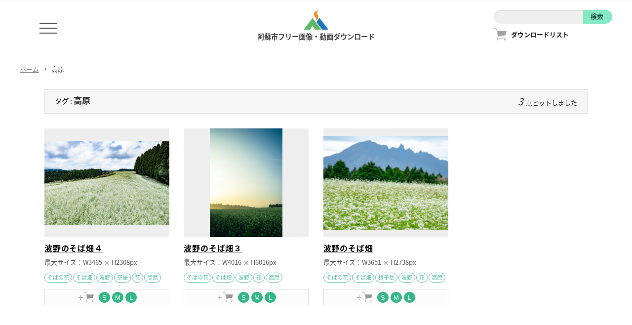

--- FILE ---
content_type: text/html; charset=UTF-8
request_url: https://photo.city.aso.kumamoto.jp/tag/%E9%AB%98%E5%8E%9F/
body_size: 23123
content:
<!DOCTYPE html>
<html lang="ja">
<head>
<!-- Global site tag (gtag.js) - Google Analytics -->
<script async src="https://www.googletagmanager.com/gtag/js?id=G-RXC1Q224N4"></script>
<script>
  window.dataLayer = window.dataLayer || [];
  function gtag(){dataLayer.push(arguments);}
  gtag('js', new Date());

  gtag('config', 'G-RXC1Q224N4');
</script>
<meta charset="UTF-8">
<meta http-equiv="X-UA-Compatible" content="IE=100; IE=edge">
<meta name="viewport" content="width=device-width, initial-scale=1, maximum-scale=1, user-scalable=no">
<title>高原 &#8211; 阿蘇市写真・動画ダウンロードサイト</title>
<script type="text/javascript" src="https://photo.city.aso.kumamoto.jp/common/js/jquery.min.js"></script>
<!--link rel="stylesheet" type="text/css" media="all" href="https://photo.city.aso.kumamoto.jp/common/css/ani.css"-->
<link rel="stylesheet" type="text/css" media="all" href="https://photo.city.aso.kumamoto.jp/common/css/common.css">
<script type="text/javascript" src="https://photo.city.aso.kumamoto.jp/common/js/common.js"></script>
<link rel="stylesheet" type="text/css" media="all" href="https://photo.city.aso.kumamoto.jp/common/css/second.css">
<!-- Global site tag (gtag.js) - Google Analytics -->

</head>
<body id="top" class="archive tag tag-56 second">
<header id="headerWrapper">
	<div id="header">
		<div class="inner">
			<div id="siteLogo"><a href="https://photo.city.aso.kumamoto.jp/"><span class="logoLeft">阿蘇市フリー画像・動画ダウンロード</span></a></div>
			<div id="smToggle" class="nav-trigger">
				<span class="barM"></span>
				<span class="barT"></span>
				<span class="barB"></span>
			</div>
			<div id="headerFunc">
				<div id="headerSearch">
					<form role="search" method="get" id="searchform" class="searchform" action="https://photo.city.aso.kumamoto.jp/">
						<label class="screen-reader-text" for="s"></label>
						<input type="text" value="" name="s" id="s">
						<input type="hidden" name="post_type" value="picture">
						<input type="submit" id="searchsubmit" value="検索">
					</form>
				</div>
				<div id="headerCart">
					<div><a href="https://photo.city.aso.kumamoto.jp/cart/"><div id="disp"></div><span>ダウンロードリスト</span></a></div>
					<!--button onclick="readCookie()">読み込み</button>
					<button onclick="deleteCookie()">削除</button>
					<div id="disp2"></div-->
				</div>
			</div>
		</div>
	</div><!-- #header -->
	<nav id="globalNavigation">
		<ul class="gnaviTop">
			<li><a href="https://photo.city.aso.kumamoto.jp/">ホーム</a></li>
			<li class="fir"><a href="https://photo.city.aso.kumamoto.jp/search/">絞り込み検索</a></li>
			<li><a href="https://photo.city.aso.kumamoto.jp/cart/">ダウンロードリスト</a></li>
			<li><a href="https://photo.city.aso.kumamoto.jp/guide/">ご利用について</a></li>
			<li><a href="https://photo.city.aso.kumamoto.jp/contact/">お問い合わせ</a></li>
			<li><a href="https://photo.city.aso.kumamoto.jp/privacy/">プライバシーポリシー</a></li>
		</ul>
		<div class="gnaviTitle">カテゴリ</div>
		<ul class="mainMenu">
				<li><a href="https://photo.city.aso.kumamoto.jp/picture_category/landscape/">風景<span>258</span></a></li>
				<li><a href="https://photo.city.aso.kumamoto.jp/picture_category/horizontal/">横写真<span>209</span></a></li>
				<li><a href="https://photo.city.aso.kumamoto.jp/picture_category/mt-aso/">阿蘇山<span>183</span></a></li>
				<li><a href="https://photo.city.aso.kumamoto.jp/picture_category/summer/">夏<span>72</span></a></li>
				<li><a href="https://photo.city.aso.kumamoto.jp/picture_category/vertical/">縦写真<span>64</span></a></li>
				<li><a href="https://photo.city.aso.kumamoto.jp/picture_category/spring/">春<span>61</span></a></li>
				<li><a href="https://photo.city.aso.kumamoto.jp/picture_category/flowers/">草花<span>60</span></a></li>
				<li><a href="https://photo.city.aso.kumamoto.jp/picture_category/temples_and_shrines/">神社仏閣<span>53</span></a></li>
				<li><a href="https://photo.city.aso.kumamoto.jp/picture_category/winter/">冬<span>42</span></a></li>
				<li><a href="https://photo.city.aso.kumamoto.jp/picture_category/video/">動画<span>36</span></a></li>
				<li><a href="https://photo.city.aso.kumamoto.jp/picture_category/%e8%a6%81%e3%82%af%e3%83%ac%e3%82%b8%e3%83%83%e3%83%88/">要クレジット<span>36</span></a></li>
				<li><a href="https://photo.city.aso.kumamoto.jp/picture_category/autumn/">秋<span>27</span></a></li>
				<li><a href="https://photo.city.aso.kumamoto.jp/picture_category/%e5%a4%9c%e6%99%af/">夜景<span>22</span></a></li>
				<li><a href="https://photo.city.aso.kumamoto.jp/picture_category/%e6%ad%b4%e5%8f%b2/">歴史<span>19</span></a></li>
				<li><a href="https://photo.city.aso.kumamoto.jp/picture_category/animal/">動物<span>17</span></a></li>
				<li><a href="https://photo.city.aso.kumamoto.jp/picture_category/event/">祭り・イベント<span>15</span></a></li>
				<li><a href="https://photo.city.aso.kumamoto.jp/picture_category/activity/">アクティビティ<span>11</span></a></li>
				<li><a href="https://photo.city.aso.kumamoto.jp/picture_category/%e4%bc%9d%e7%b5%b1%e8%8a%b8%e8%83%bd/">伝統芸能<span>4</span></a></li>
				<li><a href="https://photo.city.aso.kumamoto.jp/picture_category/hot_spring/">温泉<span>3</span></a></li>
				<li><a href="https://photo.city.aso.kumamoto.jp/picture_category/others/">その他<span>2</span></a></li>
				<li><a href="https://photo.city.aso.kumamoto.jp/picture_category/food/">特産品・食べ物<span>1</span></a></li>
		</ul>

		<div class="gnaviSub">
			<div class="gnaviTitle">タグから探す</div>
			<ul class="tagMenu">
<li><a href="https://photo.city.aso.kumamoto.jp/tag/%e9%98%bf%e8%98%87%e5%b1%b1/">阿蘇山<span class="count">110</span></a></li><li><a href="https://photo.city.aso.kumamoto.jp/tag/%e8%8d%89%e5%8e%9f/">草原<span class="count">96</span></a></li><li><a href="https://photo.city.aso.kumamoto.jp/tag/%e7%89%a7%e9%87%8e/">牧野<span class="count">60</span></a></li><li><a href="https://photo.city.aso.kumamoto.jp/tag/%e8%8d%89%e5%8d%83%e9%87%8c/">草千里<span class="count">46</span></a></li><li><a href="https://photo.city.aso.kumamoto.jp/tag/%e4%b8%ad%e5%b2%b3/">中岳<span class="count">45</span></a></li><li><a href="https://photo.city.aso.kumamoto.jp/tag/%e8%8d%89%e5%8d%83%e9%87%8c%e3%83%b6%e6%b5%9c/">草千里ヶ浜<span class="count">45</span></a></li><li><a href="https://photo.city.aso.kumamoto.jp/tag/%e9%98%bf%e8%98%87%e4%ba%94%e5%b2%b3/">阿蘇五岳<span class="count">38</span></a></li><li><a href="https://photo.city.aso.kumamoto.jp/tag/%e3%83%89%e3%83%ad%e3%83%bc%e3%83%b3/">ドローン<span class="count">36</span></a></li><li><a href="https://photo.city.aso.kumamoto.jp/tag/%e5%86%ac/">冬<span class="count">29</span></a></li><li><a href="https://photo.city.aso.kumamoto.jp/tag/%e4%b8%ad%e5%b2%b3%e7%81%ab%e5%8f%a3/">中岳火口<span class="count">28</span></a></li><li><a href="https://photo.city.aso.kumamoto.jp/tag/%e9%98%bf%e8%98%87%e8%b0%b7/">阿蘇谷<span class="count">28</span></a></li><li><a href="https://photo.city.aso.kumamoto.jp/tag/%e9%98%bf%e8%98%87%e7%a5%9e%e7%a4%be/">阿蘇神社<span class="count">27</span></a></li><li><a href="https://photo.city.aso.kumamoto.jp/tag/%e7%99%bb%e5%b1%b1/">登山<span class="count">25</span></a></li><li><a href="https://photo.city.aso.kumamoto.jp/tag/%e7%81%ab%e5%8f%a3/">火口<span class="count">25</span></a></li><li><a href="https://photo.city.aso.kumamoto.jp/tag/%e7%a9%ba%e6%92%ae/">空撮<span class="count">23</span></a></li><li><a href="https://photo.city.aso.kumamoto.jp/tag/%e7%b1%b3%e5%a1%9a/">米塚<span class="count">22</span></a></li><li><a href="https://photo.city.aso.kumamoto.jp/tag/%e5%8c%97%e5%a4%96%e8%bc%aa%e5%b1%b1/">北外輪山<span class="count">20</span></a></li><li><a href="https://photo.city.aso.kumamoto.jp/tag/%e6%9d%b5%e5%b3%b6%e5%b2%b3/">杵島岳<span class="count">19</span></a></li><li><a href="https://photo.city.aso.kumamoto.jp/tag/%e5%a4%a7%e8%a6%b3%e5%b3%b0/">大観峰<span class="count">18</span></a></li><li><a href="https://photo.city.aso.kumamoto.jp/tag/%e9%9b%aa/">雪<span class="count">17</span></a></li><li><a href="https://photo.city.aso.kumamoto.jp/tag/%e6%a0%b9%e5%ad%90%e5%b2%b3/">根子岳<span class="count">16</span></a></li><li><a href="https://photo.city.aso.kumamoto.jp/tag/%e3%83%9f%e3%83%a4%e3%83%9e%e3%82%ad%e3%83%aa%e3%82%b7%e3%83%9e/">ミヤマキリシマ<span class="count">16</span></a></li><li><a href="https://photo.city.aso.kumamoto.jp/tag/%e6%b6%85%e6%a7%83%e5%83%8f/">涅槃像<span class="count">15</span></a></li><li><a href="https://photo.city.aso.kumamoto.jp/tag/%e5%99%b4%e7%85%99/">噴煙<span class="count">14</span></a></li><li><a href="https://photo.city.aso.kumamoto.jp/tag/%e9%98%bf%e8%98%87%e3%83%91%e3%83%8e%e3%83%a9%e3%83%9e%e3%83%a9%e3%82%a4%e3%83%b3/">阿蘇パノラマライン<span class="count">14</span></a></li><li><a href="https://photo.city.aso.kumamoto.jp/tag/%e7%83%8f%e5%b8%bd%e5%ad%90%e5%b2%b3/">烏帽子岳<span class="count">13</span></a></li><li><a href="https://photo.city.aso.kumamoto.jp/tag/%e7%a5%9e%e7%a4%be/">神社<span class="count">13</span></a></li><li><a href="https://photo.city.aso.kumamoto.jp/tag/%e6%a5%bc%e9%96%80/">楼門<span class="count">11</span></a></li><li><a href="https://photo.city.aso.kumamoto.jp/tag/%e9%ab%98%e5%b2%b3/">高岳<span class="count">10</span></a></li><li><a href="https://photo.city.aso.kumamoto.jp/tag/%e5%a4%9c%e6%99%af/">夜景<span class="count">10</span></a></li>			</ul>
		</div>
	</nav>
</header><!-- #headerWrapper -->
<div id="breadCrumb">
	<ul class="clearfix">
		<li><a href="https://photo.city.aso.kumamoto.jp"><span>ホーム</span></a></li><li><span>高原</span></li>
	</ul>
</div>
<div class="unitBox">
	<div class="inner">

		<div id="contentsArea">
			<div id="content" role="main">
                <header class="searchHeader">
                    <h1 class="page-title searchTitle">タグ : <span>高原</span></h1>
                    <div class="hitNum"><span>3</span>点ヒットしました</div>
                </header>
				<ul class="recentList">
					<li class="item">
						<div class="itemImg"><a href="https://photo.city.aso.kumamoto.jp/picture/%e6%b3%a2%e9%87%8e%e3%81%ae%e3%81%9d%e3%81%b0%e7%95%91%ef%bc%94/" title="波野のそば畑４" style="background-image: url(https://photo.city.aso.kumamoto.jp/files/uploads/53dadb5fa6009040707289825abe738e-1024x682.jpg)"></a></div>
						<footer class="rankFooter">
							<span class="pageView">894</span>
						</footer>
						<h3><a href="https://photo.city.aso.kumamoto.jp/picture/%e6%b3%a2%e9%87%8e%e3%81%ae%e3%81%9d%e3%81%b0%e7%95%91%ef%bc%94/">波野のそば畑４</a></h3>
						<div class="itemTxt">最大サイズ：W3465 × H2308px</div>
						<ul class="tagList">
							<li><a href="https://photo.city.aso.kumamoto.jp/tag/%e3%81%9d%e3%81%b0%e3%81%ae%e8%8a%b1/" rel="tag">そばの花</a></li><li><a href="https://photo.city.aso.kumamoto.jp/tag/%e3%81%9d%e3%81%b0%e7%95%91/" rel="tag">そば畑</a></li><li><a href="https://photo.city.aso.kumamoto.jp/tag/%e6%b3%a2%e9%87%8e/" rel="tag">波野</a></li><li><a href="https://photo.city.aso.kumamoto.jp/tag/%e7%a9%ba%e6%92%ae/" rel="tag">空撮</a></li><li><a href="https://photo.city.aso.kumamoto.jp/tag/%e8%8a%b1/" rel="tag">花</a></li><li><a href="https://photo.city.aso.kumamoto.jp/tag/%e9%ab%98%e5%8e%9f/" rel="tag">高原</a></li>
						</ul>
						<div class="dlLink"><span>＋</span><button onclick="addCart('650','medium')">S</button> <button onclick="addCart('650','large')">M</button> <button onclick="addCart('650','full')">L</button></div>
					</li>

					<li class="item">
						<div class="itemImg"><a href="https://photo.city.aso.kumamoto.jp/picture/%e6%b3%a2%e9%87%8e%e3%81%ae%e3%81%9d%e3%81%b0%e7%95%91%ef%bc%93/" title="波野のそば畑３" style="background-image: url(https://photo.city.aso.kumamoto.jp/files/uploads/9fe4073411c52911cf5eb32c31386c29-684x1024.jpg)"></a></div>
						<footer class="rankFooter">
							<span class="pageView">1402</span>
						</footer>
						<h3><a href="https://photo.city.aso.kumamoto.jp/picture/%e6%b3%a2%e9%87%8e%e3%81%ae%e3%81%9d%e3%81%b0%e7%95%91%ef%bc%93/">波野のそば畑３</a></h3>
						<div class="itemTxt">最大サイズ：W4016 × H6016px</div>
						<ul class="tagList">
							<li><a href="https://photo.city.aso.kumamoto.jp/tag/%e3%81%9d%e3%81%b0%e3%81%ae%e8%8a%b1/" rel="tag">そばの花</a></li><li><a href="https://photo.city.aso.kumamoto.jp/tag/%e3%81%9d%e3%81%b0%e7%95%91/" rel="tag">そば畑</a></li><li><a href="https://photo.city.aso.kumamoto.jp/tag/%e6%b3%a2%e9%87%8e/" rel="tag">波野</a></li><li><a href="https://photo.city.aso.kumamoto.jp/tag/%e8%8a%b1/" rel="tag">花</a></li><li><a href="https://photo.city.aso.kumamoto.jp/tag/%e9%ab%98%e5%8e%9f/" rel="tag">高原</a></li>
						</ul>
						<div class="dlLink"><span>＋</span><button onclick="addCart('213','medium')">S</button> <button onclick="addCart('213','large')">M</button> <button onclick="addCart('213','full')">L</button></div>
					</li>

					<li class="item">
						<div class="itemImg"><a href="https://photo.city.aso.kumamoto.jp/picture/%e6%b3%a2%e9%87%8e%e3%81%ae%e3%81%9d%e3%81%b0%e7%95%91/" title="波野のそば畑" style="background-image: url(https://photo.city.aso.kumamoto.jp/files/uploads/9507c5f11e99a001f3076bb621808e99-1024x768.jpg)"></a></div>
						<footer class="rankFooter">
							<span class="pageView">1813</span>
						</footer>
						<h3><a href="https://photo.city.aso.kumamoto.jp/picture/%e6%b3%a2%e9%87%8e%e3%81%ae%e3%81%9d%e3%81%b0%e7%95%91/">波野のそば畑</a></h3>
						<div class="itemTxt">最大サイズ：W3651 × H2738px</div>
						<ul class="tagList">
							<li><a href="https://photo.city.aso.kumamoto.jp/tag/%e3%81%9d%e3%81%b0%e3%81%ae%e8%8a%b1/" rel="tag">そばの花</a></li><li><a href="https://photo.city.aso.kumamoto.jp/tag/%e3%81%9d%e3%81%b0%e7%95%91/" rel="tag">そば畑</a></li><li><a href="https://photo.city.aso.kumamoto.jp/tag/%e6%a0%b9%e5%ad%90%e5%b2%b3/" rel="tag">根子岳</a></li><li><a href="https://photo.city.aso.kumamoto.jp/tag/%e6%b3%a2%e9%87%8e/" rel="tag">波野</a></li><li><a href="https://photo.city.aso.kumamoto.jp/tag/%e8%8a%b1/" rel="tag">花</a></li><li><a href="https://photo.city.aso.kumamoto.jp/tag/%e9%ab%98%e5%8e%9f/" rel="tag">高原</a></li>
						</ul>
						<div class="dlLink"><span>＋</span><button onclick="addCart('87','medium')">S</button> <button onclick="addCart('87','large')">M</button> <button onclick="addCart('87','full')">L</button></div>
					</li>

				</ul>


			</div><!-- #content -->
		</div><!-- #container -->

		<div id="widget">

			<div class="widgetUnitBox">
			</div>
		</div><!-- #widget -->
	</div><!-- .inner -->
</div><!-- .unitBox -->
<div id="breadCrumb">
	<ul class="clearfix">
		<li><a href="https://photo.city.aso.kumamoto.jp"><span>ホーム</span></a></li><li><span>高原</span></li>
	</ul>
</div>
<footer id="footer">
	<div class="inner">
		<ul class="noteList">
			<li>本サイトは写真選択時に「Cookie」を利用いたします。</li>
		</ul>
		<div class="pageTop"><a href="#top"></a></div>
		<nav id="footerMenu">
			<ul class="main">
				<li><a href="https://photo.city.aso.kumamoto.jp/">ホーム</a></li>
				<li class="fir"><a href="https://photo.city.aso.kumamoto.jp/search/">絞り込み検索</a></li>
				<li><a href="https://photo.city.aso.kumamoto.jp/cart/">ダウンロードリスト</a></li>
				<li><a href="https://photo.city.aso.kumamoto.jp/guide/">ご利用について</a></li>
				<li><a href="https://photo.city.aso.kumamoto.jp/contact/">お問い合わせ</a></li>
				<li><a href="https://photo.city.aso.kumamoto.jp/privacy/">プライバシーポリシー</a></li>
			</ul>
			<h4>カテゴリ</h4>
			<ul>
				<li><a href="https://photo.city.aso.kumamoto.jp/picture_category/landscape/">風景<span>258</span></a></li>
				<li><a href="https://photo.city.aso.kumamoto.jp/picture_category/horizontal/">横写真<span>209</span></a></li>
				<li><a href="https://photo.city.aso.kumamoto.jp/picture_category/mt-aso/">阿蘇山<span>183</span></a></li>
				<li><a href="https://photo.city.aso.kumamoto.jp/picture_category/summer/">夏<span>72</span></a></li>
				<li><a href="https://photo.city.aso.kumamoto.jp/picture_category/vertical/">縦写真<span>64</span></a></li>
				<li><a href="https://photo.city.aso.kumamoto.jp/picture_category/spring/">春<span>61</span></a></li>
				<li><a href="https://photo.city.aso.kumamoto.jp/picture_category/flowers/">草花<span>60</span></a></li>
				<li><a href="https://photo.city.aso.kumamoto.jp/picture_category/temples_and_shrines/">神社仏閣<span>53</span></a></li>
				<li><a href="https://photo.city.aso.kumamoto.jp/picture_category/winter/">冬<span>42</span></a></li>
				<li><a href="https://photo.city.aso.kumamoto.jp/picture_category/video/">動画<span>36</span></a></li>
				<li><a href="https://photo.city.aso.kumamoto.jp/picture_category/%e8%a6%81%e3%82%af%e3%83%ac%e3%82%b8%e3%83%83%e3%83%88/">要クレジット<span>36</span></a></li>
				<li><a href="https://photo.city.aso.kumamoto.jp/picture_category/autumn/">秋<span>27</span></a></li>
				<li><a href="https://photo.city.aso.kumamoto.jp/picture_category/%e5%a4%9c%e6%99%af/">夜景<span>22</span></a></li>
				<li><a href="https://photo.city.aso.kumamoto.jp/picture_category/%e6%ad%b4%e5%8f%b2/">歴史<span>19</span></a></li>
				<li><a href="https://photo.city.aso.kumamoto.jp/picture_category/animal/">動物<span>17</span></a></li>
				<li><a href="https://photo.city.aso.kumamoto.jp/picture_category/event/">祭り・イベント<span>15</span></a></li>
				<li><a href="https://photo.city.aso.kumamoto.jp/picture_category/activity/">アクティビティ<span>11</span></a></li>
				<li><a href="https://photo.city.aso.kumamoto.jp/picture_category/%e4%bc%9d%e7%b5%b1%e8%8a%b8%e8%83%bd/">伝統芸能<span>4</span></a></li>
				<li><a href="https://photo.city.aso.kumamoto.jp/picture_category/hot_spring/">温泉<span>3</span></a></li>
				<li><a href="https://photo.city.aso.kumamoto.jp/picture_category/others/">その他<span>2</span></a></li>
				<li><a href="https://photo.city.aso.kumamoto.jp/picture_category/food/">特産品・食べ物<span>1</span></a></li>
			</ul>
			<h4>タグ</h4>
			<ul class="tagMenu">
<li><a href="https://photo.city.aso.kumamoto.jp/tag/%e9%98%bf%e8%98%87%e5%b1%b1/">阿蘇山<span class="count">110</span></a></li><li><a href="https://photo.city.aso.kumamoto.jp/tag/%e8%8d%89%e5%8e%9f/">草原<span class="count">96</span></a></li><li><a href="https://photo.city.aso.kumamoto.jp/tag/%e7%89%a7%e9%87%8e/">牧野<span class="count">60</span></a></li><li><a href="https://photo.city.aso.kumamoto.jp/tag/%e8%8d%89%e5%8d%83%e9%87%8c/">草千里<span class="count">46</span></a></li><li><a href="https://photo.city.aso.kumamoto.jp/tag/%e4%b8%ad%e5%b2%b3/">中岳<span class="count">45</span></a></li><li><a href="https://photo.city.aso.kumamoto.jp/tag/%e8%8d%89%e5%8d%83%e9%87%8c%e3%83%b6%e6%b5%9c/">草千里ヶ浜<span class="count">45</span></a></li><li><a href="https://photo.city.aso.kumamoto.jp/tag/%e9%98%bf%e8%98%87%e4%ba%94%e5%b2%b3/">阿蘇五岳<span class="count">38</span></a></li><li><a href="https://photo.city.aso.kumamoto.jp/tag/%e3%83%89%e3%83%ad%e3%83%bc%e3%83%b3/">ドローン<span class="count">36</span></a></li><li><a href="https://photo.city.aso.kumamoto.jp/tag/%e5%86%ac/">冬<span class="count">29</span></a></li><li><a href="https://photo.city.aso.kumamoto.jp/tag/%e4%b8%ad%e5%b2%b3%e7%81%ab%e5%8f%a3/">中岳火口<span class="count">28</span></a></li><li><a href="https://photo.city.aso.kumamoto.jp/tag/%e9%98%bf%e8%98%87%e8%b0%b7/">阿蘇谷<span class="count">28</span></a></li><li><a href="https://photo.city.aso.kumamoto.jp/tag/%e9%98%bf%e8%98%87%e7%a5%9e%e7%a4%be/">阿蘇神社<span class="count">27</span></a></li><li><a href="https://photo.city.aso.kumamoto.jp/tag/%e7%99%bb%e5%b1%b1/">登山<span class="count">25</span></a></li><li><a href="https://photo.city.aso.kumamoto.jp/tag/%e7%81%ab%e5%8f%a3/">火口<span class="count">25</span></a></li><li><a href="https://photo.city.aso.kumamoto.jp/tag/%e7%a9%ba%e6%92%ae/">空撮<span class="count">23</span></a></li><li><a href="https://photo.city.aso.kumamoto.jp/tag/%e7%b1%b3%e5%a1%9a/">米塚<span class="count">22</span></a></li><li><a href="https://photo.city.aso.kumamoto.jp/tag/%e5%8c%97%e5%a4%96%e8%bc%aa%e5%b1%b1/">北外輪山<span class="count">20</span></a></li><li><a href="https://photo.city.aso.kumamoto.jp/tag/%e6%9d%b5%e5%b3%b6%e5%b2%b3/">杵島岳<span class="count">19</span></a></li><li><a href="https://photo.city.aso.kumamoto.jp/tag/%e5%a4%a7%e8%a6%b3%e5%b3%b0/">大観峰<span class="count">18</span></a></li><li><a href="https://photo.city.aso.kumamoto.jp/tag/%e9%9b%aa/">雪<span class="count">17</span></a></li><li><a href="https://photo.city.aso.kumamoto.jp/tag/%e6%a0%b9%e5%ad%90%e5%b2%b3/">根子岳<span class="count">16</span></a></li><li><a href="https://photo.city.aso.kumamoto.jp/tag/%e3%83%9f%e3%83%a4%e3%83%9e%e3%82%ad%e3%83%aa%e3%82%b7%e3%83%9e/">ミヤマキリシマ<span class="count">16</span></a></li><li><a href="https://photo.city.aso.kumamoto.jp/tag/%e6%b6%85%e6%a7%83%e5%83%8f/">涅槃像<span class="count">15</span></a></li><li><a href="https://photo.city.aso.kumamoto.jp/tag/%e5%99%b4%e7%85%99/">噴煙<span class="count">14</span></a></li><li><a href="https://photo.city.aso.kumamoto.jp/tag/%e9%98%bf%e8%98%87%e3%83%91%e3%83%8e%e3%83%a9%e3%83%9e%e3%83%a9%e3%82%a4%e3%83%b3/">阿蘇パノラマライン<span class="count">14</span></a></li><li><a href="https://photo.city.aso.kumamoto.jp/tag/%e7%83%8f%e5%b8%bd%e5%ad%90%e5%b2%b3/">烏帽子岳<span class="count">13</span></a></li><li><a href="https://photo.city.aso.kumamoto.jp/tag/%e7%a5%9e%e7%a4%be/">神社<span class="count">13</span></a></li><li><a href="https://photo.city.aso.kumamoto.jp/tag/%e6%a5%bc%e9%96%80/">楼門<span class="count">11</span></a></li><li><a href="https://photo.city.aso.kumamoto.jp/tag/%e9%ab%98%e5%b2%b3/">高岳<span class="count">10</span></a></li><li><a href="https://photo.city.aso.kumamoto.jp/tag/%e5%a4%9c%e6%99%af/">夜景<span class="count">10</span></a></li>			</ul>

		</nav>
		<div id="footerIndex">
			<div class="footerName"><em>阿蘇市</em>経済部 観光課</div>
			<address>〒869-2695 熊本県阿蘇市一の宮町宮地504番地1<br>TEL/0967-22-3174（直通） FAX/0967-22-4577</address>
			<ul class="socialIcon">
				<li><a href="#" target="_blank"><img src="https://photo.city.aso.kumamoto.jp/common/img/youtube.svg" alt="YouTubeチャンネル"></a></li>
				<li><a href="#" target="_blank"><img src="https://photo.city.aso.kumamoto.jp/common/img/facebook.svg" alt="フェイスブックページ"></a></li>
			</ul>
		</div><!-- #footerIndex -->
	</div><!-- .inner -->
</footer><!-- #footer -->
<div id="copyright">Copyrights &copy; 2021 Aso-city. All rights reserved.</div>
</body>
</html>


--- FILE ---
content_type: text/css
request_url: https://photo.city.aso.kumamoto.jp/common/css/common.css
body_size: 40957
content:
@import url(format.css);@import url(../../files/themes/photodl/style.css);@import url(https://fonts.googleapis.com/earlyaccess/notosansjapanese.css);html,body,div,span,applet,object,iframe,h1,h2,h3,h4,h5,h6,p,blockquote,pre,a,abbr,acronym,address,big,cite,code,del,dfn,em,img,ins,kbd,q,s,samp,small,strike,strong,sub,sup,tt,var,b,u,i,center,dl,dt,dd,ol,ul,li,fieldset,form,label,legend,table,caption,tbody,tfoot,thead,tr,th,td,article,aside,canvas,details,embed,figure,figcaption,footer,header,hgroup,menu,nav,output,ruby,section,summary,time,mark,audio,video{margin:0;padding:0;border:0;font:inherit;font-size:100%;vertical-align:baseline}html{line-height:1}ol,ul{list-style:none}table{border-collapse:collapse;border-spacing:0}caption,th,td{text-align:left;font-weight:normal;vertical-align:middle}q,blockquote{quotes:none}q:before,q:after,blockquote:before,blockquote:after{content:"";content:none}a img{border:none}article,aside,details,figcaption,figure,footer,header,hgroup,main,menu,nav,section,summary{display:block}@font-face{}.clearfix,.inner,#globalNavigation ul,#contentsArea,.unitBox .inner,#home ul.group,#pickup .inner ul.recentList li,#contentsArea .searchHeader,#footer,#footer #footerMenu{*zoom:1}.clearfix:after,.inner:after,#globalNavigation ul:after,#contentsArea:after,.unitBox .inner:after,#home ul.group:after,#pickup .inner ul.recentList li:after,#contentsArea .searchHeader:after,#footer:after,#footer #footerMenu:after{content:"";display:table;clear:both}html{overflow:scroll}strong{font-weight:bold}body{width:100%;height:100%;color:#222;background-color:#fff;font-family:"Noto Sans Japanese","ヒラギノ角ゴ Pro W3","Hiragino Kaku Gothic Pro","メイリオ",Meiryo,Arial,Verdana,"ＭＳ Ｐゴシック",sans-serif;position:relative;overflow-x:hidden;right:0}a:link,a:visited{text-decoration:underline;color:#000}a:hover,a:active{text-decoration:none;color:#009824}.inner{width:100%;max-width:1200px;margin:0 auto}#headerWrapper{width:100%;height:118px;background:#fff}#header{padding:0;width:100%;top:0;position:fixed;z-index:99999;height:118px;opacity:.9;-moz-opacity:.9;filter:alpha(opacity=90);background:#fff}#header .inner{position:relative}#header .inner #headerFunc{position:absolute;right:0;top:20px}#header .inner #headerFunc #headerCart{padding-top:7px}#header .inner #headerFunc #headerCart a{display:block;background:url(../img/cart.svg) no-repeat left top;position:relative;width:auto;height:18px;padding-top:7px;padding-left:35px;text-decoration:none;font-size:.8rem;font-weight:bold;font-family:"Noto Sans Japanese","ヒラギノ角ゴ Pro W3","Hiragino Kaku Gothic Pro","メイリオ",Meiryo,Arial,Verdana,"ＭＳ Ｐゴシック",sans-serif}#header .inner #headerFunc #headerCart #disp{position:absolute;left:-12px;top:-5px}#header .inner #headerFunc #headerCart .cartBadge{display:block;background-color:#e00;color:#fff;font-size:.75rem;border-radius:50%;width:20px;height:20px;line-height:18px;text-align:center;padding:0}#header #siteLogo{padding:20px 0 0;width:100%}#header #siteLogo a{background:url(../img/logo.svg) no-repeat center top;background-size:50px;display:block;color:#333;text-decoration:none;font-size:.9rem;line-height:1.3em;text-align:center;padding-top:45px;font-family:"Noto Sans Japanese","ヒラギノ角ゴ Pro W3","Hiragino Kaku Gothic Pro","メイリオ",Meiryo,Arial,Verdana,"ＭＳ Ｐゴシック",sans-serif;font-weight:bold}#header #smToggle{position:absolute;left:25px;top:25px;display:block !important;width:65px;height:65px;opacity:.8;-moz-opacity:.8;filter:alpha(opacity=80)}#header #smToggle.selected{background-color:#000}#header .nav-trigger{color:transparent !important}#header .nav-trigger span{position:absolute;display:inline-block;height:2px;width:35px;left:15px;top:0;background:#000;-webkit-transition:background .3s .3s;-moz-transition:background .3s .3s;transition:background .3s .3s}#header .nav-trigger span.barT{top:21px}#header .nav-trigger span.barM{top:31px}#header .nav-trigger span.barB{top:41px}#header .nav-trigger span{content:"";-webkit-transform:translateZ(0);-moz-transform:translateZ(0);-ms-transform:translateZ(0);-o-transform:translateZ(0);transform:translateZ(0);-webkit-backface-visibility:hidden;backface-visibility:hidden;-webkit-transform-origin:0% 50%;-moz-transform-origin:0% 50%;-ms-transform-origin:0% 50%;-o-transform-origin:0% 50%;transform-origin:0% 50%;-webkit-transition:-webkit-transform .3s .3s;-moz-transition:-moz-transform .3s .3s;transition:transform .3s .3s}#header .selected span.barT{background:#fff;-webkit-transform:translateX(4px) translateY(-3px) rotate(45deg);-moz-transform:translateX(4px) translateY(-3px) rotate(45deg);-ms-transform:translateX(4px) translateY(-3px) rotate(45deg);-o-transform:translateX(4px) translateY(-3px) rotate(45deg);transform:translateX(4px) translateY(-3px) rotate(45deg)}#header .selected span.barM{background:#000;-webkit-transform:translateX(4px) translateY(-12px) rotate(45deg);-moz-transform:translateX(4px) translateY(-12px) rotate(45deg);-ms-transform:translateX(4px) translateY(-12px) rotate(45deg);-o-transform:translateX(4px) translateY(-12px) rotate(45deg);transform:translateX(4px) translateY(-12px) rotate(45deg)}#header .selected span.barB{background:#fff;-webkit-transform:translateX(4px) translateY(2px) rotate(-45deg);-moz-transform:translateX(4px) translateY(2px) rotate(-45deg);-ms-transform:translateX(4px) translateY(2px) rotate(-45deg);-o-transform:translateX(4px) translateY(2px) rotate(-45deg);transform:translateX(4px) translateY(2px) rotate(-45deg)}#header #headerTel{position:absolute;right:30px;top:45px;background:url(../img/icon_tel.svg) no-repeat left center;background-size:24px 24px;padding-left:32px;height:24px;font-size:20px;line-height:22px;display:none}#header #headerTel a{text-decoration:none}@media (max-width: 700px){#header .inner #headerFunc{width:25%;top:7px}#header .inner #headerFunc #headerSearch{width:100%}#header .inner #headerFunc #headerSearch input#s{width:auto}#header .inner #headerFunc #headerSearch #searchsubmit{display:none}#header .inner #headerFunc #headerCart span{display:none}#header .inner #headerFunc #headerCart a{float:right}}#globalNavigation{clear:both;background-color:#f3f3f3;position:fixed;height:auto;box-shadow:0 0 5px #777;width:100%;z-index:9999;opacity:1;-moz-opacity:1;filter:alpha(opacity=100);padding:140px 0 20px}#globalNavigation ul{padding:15px 15px;clear:both}#globalNavigation ul li{float:left;width:23%;margin-left:1.9%;margin-bottom:0;position:relative}#globalNavigation ul li a{font-size:.85rem;line-height:1.3rem;font-weight:normal;padding:10px 0 10px 10px;display:block;color:#111;text-decoration:none;letter-spacing:.07em}#globalNavigation ul li ul{padding:0px 5px 0px}#globalNavigation ul li ul li{float:none;width:100%;border:0;margin:0 0 0 15px}#globalNavigation ul li ul li a{padding:5px 0;font-size:14px;line-height:19px;color:#222}#globalNavigation ul li:nth-child(5){clear:left}#globalNavigation .gnaviTitle{clear:both;font-family:"Noto Sans Japanese","ヒラギノ角ゴ Pro W3","Hiragino Kaku Gothic Pro","メイリオ",Meiryo,Arial,Verdana,"ＭＳ Ｐゴシック",sans-serif;margin:10px 1.9% 0;background-color:#fff;padding:8px 12px 10px;margin-bottom:0}#globalNavigation ul.gnaviTop{padding:0px 15px 20px;width:100%}#globalNavigation ul.gnaviTop li a{font-size:.95rem}#globalNavigation ul.tagMenu{clear:both;padding:15px 15px}#globalNavigation ul.tagMenu li{width:auto;font-size:.85rem;display:inline-block;float:none}#globalNavigation ul.tagMenu li a{padding:5px}#globalNavigation ul li a span,#footer ul li a span{display:inline-block;background-color:#aaa;color:#fff;height:14px;text-align:center;font-size:.6rem;line-height:.9rem;border-radius:3px;padding:0 3px;margin:4px 0 0 3px;vertical-align:top}#breadCrumb{font-size:90%;padding:12px 0;color:#444;z-index:-1;clear:both}#breadCrumb ul{width:100%;max-width:1200px;margin:0 auto}#breadCrumb ul li{line-height:1.5em;float:left;font-size:90%}#breadCrumb ul li a{margin-right:10px;padding-right:15px;color:#777;background:url(../img/arrow_s.png) no-repeat right center}#imageHeader{width:100%;overflow:hidden;border:solid 1px #dadada;position:relative;width:100%;max-width:1200px;margin:0 auto}#imageHeader .inner{position:static;padding:150px 0 160px}#imageHeader h1{font-family:"Noto Sans Japanese","ヒラギノ角ゴ Pro W3","Hiragino Kaku Gothic Pro","メイリオ",Meiryo,Arial,Verdana,"ＭＳ Ｐゴシック",sans-serif;color:#000;font-size:210%;width:400px;letter-spacing:.05em;padding-bottom:10px;padding-left:45px}#imageHeader .topLevelCopy{font-size:100%;width:400px;color:#000;font-family:"Noto Sans Japanese","ヒラギノ角ゴ Pro W3","Hiragino Kaku Gothic Pro","メイリオ",Meiryo,Arial,Verdana,"ＭＳ Ｐゴシック",sans-serif;padding:0;padding-left:45px}#imageHeader .headerImage{height:100%;width:700px;position:absolute;right:0;top:0;background-size:cover;background-repeat:no-repeat;background-position:center center;background-attachment:scroll;box-sizing:border-box}#imageHeader .headerButton{padding-top:30px;padding-left:45px;position:relative;z-index:9999}#imageHeader .headerButton a.button{font-size:16px}.unitBox{width:100%;background-size:cover;background-position:center center;background-repeat:no-repeat;box-sizing:border-box;clear:both;padding:40px 0;line-height:130%}.unitBox .inner{position:relative}.unitBox .inner .secondTitle{padding-bottom:30px}.unitBox ul{list-style:disc outside;margin:0 0 18px 20px}.unitBox ul li{margin-bottom:15px}.unitBox .halfBox{width:20%}.unitBox .halfUnit{width:24%}.unitBox .wColumn{-webkit-column-count:2;-moz-column-count:2;column-count:2;-moz-column-gap:40px;-webkit-column-gap:40px;column-gap:40px;margin-bottom:30px}.unitBox .pageTitle{padding-bottom:60px}.unitBox table{margin-bottom:20px}.unitBox table td{padding:5px 15px 5px 0}h1,h2,h3,h4,h5,.message{font-family:"Noto Sans Japanese","ヒラギノ角ゴ Pro W3","Hiragino Kaku Gothic Pro","メイリオ",Meiryo,Arial,Verdana,"ＭＳ Ｐゴシック",sans-serif;line-height:1.3em;font-weight:bold}h1{font-size:2.6rem;padding-bottom:40px}h2{font-size:2.1rem;padding:20px 0 20px}h3{font-size:1.7rem;padding:30px 0 15px}h4{font-size:1.1rem;padding:15px 0 10px}h5{font-weight:bold;padding:15px 0 10px}body.second .unitBox{padding:20px 0 40px}p{padding-bottom:20px;line-height:170%}.bottomLink{clear:both;padding:30px 0 20px}input.button,a.button,a.buttonS,h6 a,#searchsubmit{padding:7px 20px 10px 20px;background:#77e7be;background-size:50% 50%;color:#00382f !important;text-decoration:none !important;font-weight:bold;font-family:"Noto Sans Japanese","ヒラギノ角ゴ Pro W3","Hiragino Kaku Gothic Pro","メイリオ",Meiryo,Arial,Verdana,"ＭＳ Ｐゴシック",sans-serif}a:hover.button,a:hover.buttonS,h6 a:hover{animation:arrow .2s ease-in-out;-webkit-animation:arrow .2s ease-in-out;-moz-animation:arrow .2s ease-in-out}a.buttonS,#searchsubmit{padding:3px 15px 5px 15px;font-size:.8rem;border-style:none;line-height:1.6em}#headerSearch{position:relative;width:240px;height:30px}input#s{margin-bottom:2px;padding:4px 0px 4px 10px;width:171px;line-height:1.4em;border-radius:20px 0 0 20px;border:1px solid #eee;background-color:#eee;display:inline-block;-webkit-appearance:none}#searchsubmit{display:inline-block;line-height:1.3rem;border-radius:0 20px 20px 0;padding:3px 18px 5px 15px;display:inline-block}#header input#s{display:block;position:absolute;left:0;top:0}#header #searchsubmit{display:block;position:absolute;right:0;top:0}#contentsArea #searchsubmit{right:none;left:180px}@keyframes arrow{0%{background-position:center center}100%{background-position:right center}}@-webkit-keyframes arrow{0%{background-position:center center}100%{background-position:right center}}@-moz-keyframes arrow{0%{background-position:center center}100%{background-position:right center}}.noteList{padding:0 0 10px !important;margin:0 !important;clear:both}.noteList li,.noteList p{list-style:none !important;opacity:.8;-moz-opacity:.8;filter:alpha(opacity=80);font-size:85%;line-height:130%;margin-bottom:7px !important;padding-left:1em;text-indent:-1em}.noteList li:before,.noteList p:before{content:"※"}.photoWrap{padding-bottom:20px}.photoWrap img{width:100%;height:auto}.photoWrap2{padding:5px 20px 15px 0;height:220px}.photoWrap2 img{width:auto;height:100%}.arrowBlack{background:url(../img/arrow_black.svg) no-repeat center center;background-size:100% 80%;display:block;width:20px;height:20px}.arrowWhite{background:url(../img/arrow_white.svg) no-repeat center center;background-size:100% 80%;display:block;width:20px;height:20px}#branding{width:100%;max-width:1200px;margin:0 auto;height:auto;position:relative;background-size:cover;background-repeat:no-repeat;background-position:center center;background-attachment:scroll;background-color:#ddd;box-sizing:border-box;background-image:url(../img/branding.jpg);height:647px}#branding .brandingCopy{height:620px;width:24px;text-align:center;position:absolute;top:0px;left:50%;color:#fff;font-size:24px;margin-left:-12px;letter-spacing:.1em;writing-mode:vertical-rl}#branding .conceptButton{z-index:100;position:absolute;bottom:20%;left:50%;width:82px;height:82px;margin-left:-40px}#branding .conceptButton a{display:block;width:80px;height:60px;padding-top:20px;color:#fff;text-decoration:none;text-align:center;font-size:17px;line-height:20px}#branding .conceptButton a .arrowWhite{margin:4px auto}#branding .conceptButton:after{content:"";width:80px;height:80px;border:solid 1px #fff;border-radius:50%;position:absolute;top:0;left:0;opacity:.7;-moz-opacity:.7;filter:alpha(opacity=70);transition:all .3s ease-out;z-index:-1}#branding .conceptButton:hover:after{-moz-transform:scale(1.1);-webkit-transform:scale(1.1);-ms-transform:scale(1.1);transform:scale(1.1);opacity:1;-moz-opacity:1;filter:alpha(opacity=100)}#brandingTile{display:-webkit-flex;display:flex;-webkit-justify-content:space-between;justify-content:space-between;flex-wrap:wrap;justify-content:flex-start;padding-bottom:40px}#brandingTile figure{width:10%;line-height:80%}#brandingTile figure a{display:block}#brandingTile figure a img{width:100%;pointer-events:none}#about{background:url(../img/about_bg.jpg) no-repeat right center #f8f3ed}#about .inner{background:url(../img/about_bg.png) no-repeat left bottom}#about .inner .aboutText{padding:20px 0 150px;width:50%}.topUnitTitle{font-size:2rem;padding:0 0 40px;text-align:center;font-family:"Noto Sans Japanese","ヒラギノ角ゴ Pro W3","Hiragino Kaku Gothic Pro","メイリオ",Meiryo,Arial,Verdana,"ＭＳ Ｐゴシック",sans-serif}.topUnitTitle span{font-weight:normal;display:block;font-size:30%;padding-top:5px;line-height:1.3em}#home ul.group{padding:0;margin:0 auto;width:100%}#home ul.group li{list-style-type:none;padding:0;margin:0 -1px;height:380px;width:25%;float:left;position:relative}#home ul.group li a{display:block;border:solid 1px #dadada;text-decoration:none;color:#000;background-color:#fff;height:380px;background:url(../img/arrow_gray.svg) no-repeat center 335px;background-size:35px 35px}#home ul.group li a h3{font-size:22px;padding:30px 20px 0;text-align:center;line-height:26px}#home ul.group li a h3 span{font-size:11px;line-height:20px;display:block;letter-spacing:.02em;opacity:.6;-moz-opacity:.6;filter:alpha(opacity=60)}#home ul.group li a p{font-size:13px;line-height:22px;padding-top:7px;padding:0 15px;letter-spacing:.02em;text-align:center;opacity:.8;-moz-opacity:.8;filter:alpha(opacity=80)}#home ul.group li a .eyeCatch{width:98%;height:167px;position:absolute;left:1%;top:160px;background-repeat:no-repeat;background-position:center center}#home ul.group li a .puArrow{opacity:.6;-moz-opacity:.6;filter:alpha(opacity=60);position:absolute;left:0;bottom:13px;height:30px;width:100%}#home ul.group li a:hover{background-image:url(../img/arrow_white.svg)}#home ul.group .ooaso .eyeCatch{background-image:url(../img/pu_ooaso.jpg)}#home ul.group .asahi .eyeCatch{background-image:url(../img/pu_asahi.jpg)}#home ul.group .midori .eyeCatch{background-image:url(../img/pu_midori.jpg)}#home ul.group .hibari .eyeCatch{background-image:url(../img/pu_hibari.jpg)}#home ul.group .sakura .eyeCatch{background-image:url(../img/pu_sakura.jpg)}#home ul.group .hidamari .eyeCatch{background-image:url(../img/pu_hidamari.jpg)}#home ul.group .nikoniko .eyeCatch{background-image:url(../img/pu_nikoniko.jpg)}#home ul.group .tokimeki .eyeCatch{background-image:url(../img/pu_tokimeki.jpg)}#home ul.group .ooaso a{animation:pub1 .3s;color:#000;background-color:#fff}@keyframes pub1{0%{color:#fff;background-color:#59aad6}100%{color:#000;background-color:#fff}}#home ul.group .ooaso a:hover{animation:pubg1 .3s;color:#fff;background-color:#59aad6}@keyframes pubg1{0%{color:#000;background-color:#fff}100%{color:#fff;background-color:#59aad6}}#home ul.group .asahi a{animation:pub2 .3s;color:#000;background-color:#fff}@keyframes pub2{0%{color:#fff;background-color:#63ca84}100%{color:#000;background-color:#fff}}#home ul.group .asahi a:hover{animation:pubg2 .3s;color:#fff;background-color:#63ca84}@keyframes pubg2{0%{color:#000;background-color:#fff}100%{color:#fff;background-color:#63ca84}}#home ul.group .midori a{animation:pub3 .3s;color:#000;background-color:#fff}@keyframes pub3{0%{color:#fff;background-color:#92bf40}100%{color:#000;background-color:#fff}}#home ul.group .midori a:hover{animation:pubg3 .3s;color:#fff;background-color:#92bf40}@keyframes pubg3{0%{color:#000;background-color:#fff}100%{color:#fff;background-color:#92bf40}}#home ul.group .hibari a{animation:pub4 .3s;color:#000;background-color:#fff}@keyframes pub4{0%{color:#fff;background-color:#e59935}100%{color:#000;background-color:#fff}}#home ul.group .hibari a:hover{animation:pubg4 .3s;color:#fff;background-color:#e59935}@keyframes pubg4{0%{color:#000;background-color:#fff}100%{color:#fff;background-color:#e59935}}#home ul.group .sakura a{animation:pub5 .3s;color:#000;background-color:#fff}@keyframes pub5{0%{color:#fff;background-color:#e59935}100%{color:#000;background-color:#fff}}#home ul.group .sakura a:hover{animation:pubg5 .3s;color:#fff;background-color:#e59935}@keyframes pubg5{0%{color:#000;background-color:#fff}100%{color:#fff;background-color:#e59935}}#home ul.group .hidamari a{animation:pub6 .3s;color:#000;background-color:#fff}@keyframes pub6{0%{color:#fff;background-color:#f17a8d}100%{color:#000;background-color:#fff}}#home ul.group .hidamari a:hover{animation:pubg6 .3s;color:#fff;background-color:#f17a8d}@keyframes pubg6{0%{color:#000;background-color:#fff}100%{color:#fff;background-color:#f17a8d}}#home ul.group .nikoniko a{animation:pub7 .3s;color:#000;background-color:#fff}@keyframes pub7{0%{color:#fff;background-color:#9d6cbc}100%{color:#000;background-color:#fff}}#home ul.group .nikoniko a:hover{animation:pubg7 .3s;color:#fff;background-color:#9d6cbc}@keyframes pubg7{0%{color:#000;background-color:#fff}100%{color:#fff;background-color:#9d6cbc}}#home ul.group .tokimeki a{animation:pub8 .3s;color:#000;background-color:#fff}@keyframes pub8{0%{color:#fff;background-color:#6392f4}100%{color:#000;background-color:#fff}}#home ul.group .tokimeki a:hover{animation:pubg8 .3s;color:#fff;background-color:#6392f4}@keyframes pubg8{0%{color:#000;background-color:#fff}100%{color:#fff;background-color:#6392f4}}#info{background-color:#fff}ul.recentList{list-style:none;margin:0;width:100%;padding-bottom:30px;display:-webkit-flex;display:flex;-webkit-justify-content:space-between;justify-content:space-between;flex-wrap:wrap}ul.recentList li{width:23%;list-style-type:none;margin-bottom:20px;padding-bottom:10px;overflow:hidden;position:relative}ul.recentList li .videolabel{position:absolute;width:100px;height:40px;left:-36px;top:-10px;transform:rotate(-45deg);background:#00a8ff;z-index:3}ul.recentList li .videolabel:after{content:"";position:absolute;width:20px;height:20px;left:37%;top:39%;background:url(../img/icon_video.svg) no-repeat center center;background-size:20px;transform:rotate(45deg)}ul.recentList li .itemImg{margin-bottom:5px}ul.recentList li .itemImg a{width:100%;height:220px;display:block;text-align:center;background-size:contain;background-repeat:no-repeat;background-position:center center;background-color:#eee;overflow:hidden;background-image:url(../img/noimg.png)}ul.recentList li h3{font-size:1rem !important;margin:0 0 10px !important;padding:7px 0 0 !important;font-weight:bold;clear:both;border:0 !important}ul.recentList li .upDate{font-family:Arial,Verdana;color:#0095ba;font-size:1.5ex;margin-bottom:5px;float:left;padding-right:20px}ul.recentList li .category{padding:14px 0 9px 0}ul.recentList li .category a{display:inline-block;font-size:13px;text-decoration:none;color:#000;border:solid 1px #999;line-height:18px;padding:1px 7px 2px;margin-left:5px;letter-spacing:.05em}ul.recentList li .category a:hover{border-color:#77e7be;background-color:#77e7be;color:#fff}ul.recentList li .itemTxt{font-size:1.5ex;line-height:2.5ex;color:#555}ul.recentList li .moreLink{display:block;position:absolute;bottom:0;right:0;width:100%;border-top:solid 1px #dadada;text-align:right}ul.recentList li .moreLink a{display:block;width:100%;height:36px;padding:0 !important;background:url(../img/arrow_gray.svg) no-repeat right center;background-size:40px 20px;animation:infoMore0 .4s}@keyframes infoMore0{0%{background-color:#77e7be}100%{background-color:#fff}}ul.recentList li .moreLink a:hover{background-image:url(../img/arrow_white.svg);animation:infoMore .4s;background-color:#77e7be}@keyframes infoMore{0%{background-color:#fff}100%{background-color:#77e7be}}ul.recentList li.video .itemImg a{background-color:#777}ul.recentList:before{display:block;content:" ";width:23%;order:1}ul.recentList:after{display:block;content:" ";width:23%}.tagList{padding:10px 0 0 !important;margin:0 0 10px !important}.tagList li{display:inline-block;margin:0 2px 2px 0 !important;width:auto !important}.tagList li a{font-size:.7rem;line-height:1rem;padding:0 5px 1px;border:1px solid #5bbfa6;border-radius:10px;color:#5bbfa6;text-decoration:none}ul.recentList li .tagList{height:26px;overflow:hidden}.postCat{float:left;padding-right:10px}.postCat a{background-color:#3cb287;color:#fff;padding:2px 3px 1px;font-size:12px;text-decoration:none}.rankFooter{float:right;display:none}.rankFooter span{padding-right:5px;line-height:14px;color:#777;font-size:12px}.rankFooter .pageView{background:url(../img/icon_pv.svg) no-repeat left center;padding-left:16px;background-size:14px}.rankFooter .shareNum{background:url(../img/icon_share.svg) no-repeat left center;padding-left:15px;background-size:13px}.dlLink{margin-top:5px;border:1px solid #ddd;background-color:#fcfcfc;padding:4px;text-align:center}.dlLink span{background:url(../img/cart.svg) no-repeat right top;font-size:.8rem;margin-right:10px;padding-right:20px;font-weight:bold;color:#aaa}.dlLink button{display:inline-block;margin:0;padding:5px 0 3px;line-height:14px;width:23px;border-radius:50%;border:0;background-color:#34b787;color:#fff;cursor:pointer}.dlLink button:active{background:#77e7be}.dlLink.videofile button{background-color:#00a8ff;font-size:.7rem;padding:4px 0 4px}.backNumber{width:100%;clear:both;padding:20px 0 10px;text-align:center}table.recentNews{width:100%;margin-bottom:20px}table.recentNews tr{border-bottom:1px dotted #ccc}table.recentNews tr td,table.recentNews tr th{text-align:left;padding:20px 0}table.recentNews tr th{font-size:.8rem;width:100px}#pickup .inner{border-top:solid 1px #dadada;border-bottom:solid 1px #dadada;padding:30px 0}#pickup .inner ul.recentList{flex-wrap:nowrap}#pickup .inner ul.recentList li{height:120px;border:0;margin:0;padding:0;background-color:#e9e9e9;position:relative}#pickup .inner ul.recentList li .moreLink{display:none}#pickup .inner ul.recentList li .upDate{padding:16px 10px 5px 20px;float:left;display:none}#pickup .inner ul.recentList li .category{padding:14px 0px 0;margin-left:15px}#pickup .inner ul.recentList li h3{clear:left;padding:14px 20px 0px;margin-bottom:5px}#pickup .inner ul.recentList li .itemImg{position:absolute;right:0;top:0;width:150px;height:120px}#pickup .inner ul.recentList li .itemImg a{width:150px;height:120px}#pickup .inner .column1 li{flex-basis:100%}#pickup .inner .column2 li{flex-basis:49%}#pickup .inner .column3 li{flex-basis:32%}#banner{background-color:#fff;color:#555;padding-bottom:45px;font-size:11px}#banner .bannerList{margin:0;padding:0}#banner .bannerList li{display:inline-block;list-style-type:none;padding:15px;font-size:10px;line-height:80px}#banner .bannerList li img{width:300px;height:85px}body.second #banner{background-color:#ddd;padding:50px 0 20px}#contentsArea .searchHeader{background-color:#f5f5f5;padding:13px 20px 11px;border:1px solid #ddd}#contentsArea .searchHeader h1.searchTitle{float:left;font-size:.9rem;margin:0;padding:0;font-weight:normal}#contentsArea .searchHeader h1.searchTitle span{font-style:normal;font-weight:bold}#contentsArea .searchHeader .hitNum{float:right;font-size:.8rem;font-family:"Noto Sans Japanese","ヒラギノ角ゴ Pro W3","Hiragino Kaku Gothic Pro","メイリオ",Meiryo,Arial,Verdana,"ＭＳ Ｐゴシック",sans-serif}#contentsArea .searchHeader .hitNum span{font-size:1.2rem;font-style:italic;padding-right:5px}table.dlList{width:100%}table.dlList tr th{font-weight:bold;padding:15px 0 15px 18px;background:url(../img/icon_dl.png) no-repeat left center;border-bottom:1px dotted #bbb}table.dlList tr td{padding:15px 0;border-bottom:1px dotted #bbb}table.dlList tr td.word,table.dlList tr td.pdf,table.dlList tr td.excel{width:13%;text-align:right}table.dlList tr td.word a,table.dlList tr td.pdf a,table.dlList tr td.excel a{font-weight:bold}table.flowTable{width:100%;margin-bottom:35px}table.flowTable th{border-radius:5px;width:140px;padding:10px 10px;background-color:#2e99a0;color:#fff;text-align:center;font-weight:bold}table.flowTable td{font-size:90%;padding-left:14px;line-height:140%}table.flowTable td.arrow{height:47px;background:url(../img/icon_arrow.png) no-repeat 55px 8px}#contentsArea .picImage{text-align:center;line-height:50%;background-color:#eee;width:640px;float:left;pointer-events:none}#contentsArea .picImage img{max-width:640px;max-height:640px}#contentsArea .youtube{pointer-events:auto}#contentsArea .youtube iframe{width:640px;height:360px}#contentsArea .photoData{float:right;width:440px}#contentsArea .photoData h4{font-size:1rem;padding:20px 0 0;margin:0}#contentsArea .photoData .psize{font-size:.85rem;color:#555}#contentsArea .photoData .tagList{margin:0;padding:0px 0 0}#contentsArea table.cartList{width:100%}#contentsArea table.cartList th,#contentsArea table.cartList td{border:0;background:transparent}#contentsArea table.cartList th .picSize,#contentsArea table.cartList td .picSize{font-size:.8rem;padding-top:5px;color:#555}#contentsArea table.cartList th{width:160px;pointer-events:none}#contentsArea table.cartList tr.even{background-color:#f5f5f5}#contentsArea table.cartList td.delBtn{padding:10px;text-align:right}@media (max-width: 900px){#contentsArea .picImage{padding-right:0;width:auto;float:none;margin-bottom:20px}#contentsArea .picImage img{max-width:100%}#contentsArea .youtube iframe{width:100%;height:55vw}#contentsArea .photoData{width:auto;float:none}}#contentsArea #content #contact{width:80%;margin:0 auto}#contentsArea #content .formArea{width:100%}#contentsArea #content .formArea table.formTable th{background:#fff;color:#222;text-align:right}#contentsArea #content .formArea table.formTable th,#contentsArea #content .formArea table.formTable td{padding:15px 20px;border:0}#contentsArea #content .formArea table.formTable td{font-size:.9rem;color:#555}#contentsArea #content .formArea table.formTable tr{border-bottom:1px dashed #ccc}#contentsArea #content .formArea table.formTable input,#contentsArea #content .formArea table.formTable textarea{padding:8px 12px;border:0;background-color:#fafafa;border-radius:5px;margin:3px 0}#contentsArea #content .formArea .bottomLink{text-align:center}#contentsArea #content .formArea .bottomLink .button{border:0}#contentsArea #content .formArea .att{color:#e00}@media (max-width: 500px){#contentsArea #content .formArea table.formTable th,#contentsArea #content .formArea table.formTable td{display:block;text-align:left}#contentsArea #content .formArea table.formTable th{padding-bottom:0px}#contentsArea #content .formArea table.formTable input[type="text"],#contentsArea #content .formArea table.formTable textarea{width:90%}}#widget .widgetUnitBox{padding:0 0 50px}#widget .widgetUnitBox h3{color:#333;border-left:0;padding:0 0 15px;font-size:130%;border-bottom:1px solid #bbb;margin-bottom:20px;font-family:"Noto Sans Japanese","ヒラギノ角ゴ Pro W3","Hiragino Kaku Gothic Pro","メイリオ",Meiryo,Arial,Verdana,"ＭＳ Ｐゴシック",sans-serif}#widget .widgetUnitBox h3 a{color:#000}#widget .widgetUnitBox .widgetRecentTitle,#widget .widgetUnitBox .widgetTitle{padding-top:2px;font-size:16px;letter-spacing:.1em;font-weight:bold;padding-bottom:10px;font-family:"Noto Sans Japanese","ヒラギノ角ゴ Pro W3","Hiragino Kaku Gothic Pro","メイリオ",Meiryo,Arial,Verdana,"ＭＳ Ｐゴシック",sans-serif}#widget .widgetUnitBox .subMenuTitle{color:#d32e2e}#widget .widgetUnitBox ul.widgetMenu{list-style-type:none;padding:0;margin:0}#widget .widgetUnitBox ul.widgetMenu li a{padding-left:10px;text-decoration:none;display:block;background:url(../img/arrow_s.png) no-repeat left center}#widget .widgetUnitBox ul.widgetMenu li ul{margin:0 0 10px 15px;padding:5px 0;font-size:90%;border-left:1px dotted #93aacc}#widget .widgetUnitBox ul.widgetMenu li ul li{list-style-type:none;margin:0;padding:5px 0 5px 3px}#widget .widgetUnitBox ul.widgetMenu li ul li a{background:none;color:#555}#widget .widgetUnitBox ul.widgetMenu .current_page_item a{font-weight:bold;color:#d32e2e}#widget .widgetUnitBox ul.bannerList{margin:0}#widget .widgetUnitBox ul.bannerList li{list-style-type:none;margin:0;padding-bottom:20px}#widget .widgetUnitBox ul.bannerList li img{max-width:100%;height:auto}#widget .widgetUnitBox dl.recentNews dt{letter-spacing:.1em;font-size:75%}#widget .widgetUnitBox dl.recentNews dd{padding:0 0 21px;margin-bottom:21px;border-bottom:1px solid #cecece}#widget .widgetUnitBox dl.recentNews dd a{text-decoration:none}#footer{color:#777;background-color:#f1f1f1;width:auto;padding:10px;clear:both;position:relative}#footer .inner{padding:20px 0;position:relative}#footer #footerMenu{padding-top:20px;float:none}#footer #footerMenu .siteMapHome{float:left;text-align:center}#footer #footerMenu .siteMapHome img{display:block;padding-bottom:6px;opacity:.5;-moz-opacity:.5;filter:alpha(opacity=50)}#footer #footerMenu a{color:#333;font-size:85%;text-decoration:none;line-height:1.5em}#footer #footerMenu h4{font-size:.9rem;padding:3px 10px 4px;margin:15px 0 5px;background-color:#fff;color:#555}#footer #footerMenu ul li{display:inline-block}#footer #footerMenu ul li a{padding:10px}#footer #footerMenu ul.main li a{font-size:1rem;padding:10px 0;margin-right:25px}#footer #footerIndex{float:none;color:#333;margin-top:40px;background-size:50px 50px}#footer #footerIndex .footerName{font-size:13px;padding-bottom:10px;font-family:"Noto Sans Japanese","ヒラギノ角ゴ Pro W3","Hiragino Kaku Gothic Pro","メイリオ",Meiryo,Arial,Verdana,"ＭＳ Ｐゴシック",sans-serif}#footer #footerIndex .footerName em{letter-spacing:.1em;font-size:18px}#footer #footerIndex address{font-size:12px;line-height:1.5em;color:#555}#footer #footerIndex ul.socialIcon{display:none}#footer #footerIndex ul.socialIcon li{float:right;padding-left:20px}#footer #footerIndex ul.socialIcon li img{height:25px;width:auto}.pageTop{width:25px;height:25px;position:absolute;top:30px;right:20px}.pageTop a{transform:rotate(-90deg);border-right:solid 2px #999;display:block;width:25px;height:25px;background:url(../img/arrow_gray.svg) no-repeat right center;background-size:25px 25px}#copyright{background:#fff;font-size:11px;padding:33px 0 0;height:42px;text-align:center;color:#999}.entry-content{overflow-x:auto}.entry-content table{width:100%}.entry-content .wp-block-table th,.entry-content .wp-block-table td{padding:8px 10px !important;line-height:1.7em}.entry-content .has-fixed-layout{table-layout:fixed;width:100%}.entry-content .has-fixed-layout td,.entry-content .has-fixed-layout th{word-break:break-word}.entry-content.alignleft,.entry-content.aligncenter,.entry-content.alignright{display:table;width:auto}.entry-content.alignleft td,.entry-content.alignleft th,.entry-content.aligncenter td,.entry-content.aligncenter th,.entry-content.alignright td,.entry-content.alignright th{word-break:break-word}.entry-content .has-subtle-light-gray-background-color{background-color:#f3f4f5}.entry-content .has-subtle-pale-green-background-color{background-color:#e9fbe5}.entry-content .has-subtle-pale-blue-background-color{background-color:#e7f5fe}.entry-content .has-subtle-pale-pink-background-color{background-color:#fcf0ef}.entry-content.is-style-stripes{border-spacing:0;border-collapse:inherit;background-color:transparent;border-bottom:1px solid #fefefe}.entry-content.is-style-stripes tbody tr:nth-child(odd){background-color:#fefefe}.entry-content.is-style-stripes.has-subtle-light-gray-background-color tbody tr:nth-child(odd){background-color:#f3f4f5}.entry-content.is-style-stripes.has-subtle-pale-green-background-color tbody tr:nth-child(odd){background-color:#e9fbe5}.entry-content.is-style-stripes.has-subtle-pale-blue-background-color tbody tr:nth-child(odd){background-color:#e7f5fe}.entry-content.is-style-stripes.has-subtle-pale-pink-background-color tbody tr:nth-child(odd){background-color:#fcf0ef}.entry-content.is-style-stripes th,.entry-content.is-style-stripes td{border-color:transparent}.entry-content table.is-style-stripes td{border:0 !important}.entry-content table.is-style-stripes .even{background-color:#f3f4f5}@media print{#globalNavigation{display:none}#headerWrapper{position:absolute}}@media (max-width: 1000px){#imageHeader .inner{padding:150px 0 160px}#imageHeader h1{width:45%;padding-left:4%}#imageHeader .topLevelCopy{width:45%;padding-left:4%}#imageHeader .headerImage{width:50%}#imageHeader .headerButton{padding-left:4%}ul.recentList li{flex-basis:48%}ul.recentList li .itemImg a{height:300px}}@media (max-width: 950px){img{max-width:100%;height:auto !important}.inner,.widthNarrow,#breadCrumb ul,#footer #footerMenu{width:auto;padding-left:10px;padding-right:10px}#globalNavigation ul{padding:10px 0}#globalNavigation ul li{width:30%;margin-left:3%}#globalNavigation ul li a{font-size:17px;padding:10px}#globalNavigation ul li ul{padding:0px 5px 20px}#globalNavigation ul li ul li a{padding:5px 0;font-size:15px}#globalNavigation ul li:nth-child(5){clear:none}#globalNavigation ul li:nth-child(4),#globalNavigation ul li:nth-child(7){clear:left}#globalNavigation ul.gnaviSub{padding:10px 0}#globalNavigation ul.gnaviSub li a{padding:10px 0;font-size:14px}#pickup .inner ul.recentList{display:block}#pickup .inner ul.recentList li{height:auto;margin-bottom:1px}#pickup .inner ul.recentList li h3{padding:10px 20px 0px}#pickup .inner .column3 li{flex-basis:100%}#home ul.group{border:0;border-top:solid 1px #dadada;display:block !important;justify-content:start}#home ul.group li{height:auto;width:100%;overflow:hidden;position:relative;border:solid 1px #dadada;border-top:0}#home ul.group li a{border:0;height:160px;width:100%;background-position:right center;background-size:60px 25px;position:relative}#home ul.group li a h3{text-align:left}#home ul.group li a h3 br{display:none}#home ul.group li a p{padding:0 20px 30px;text-align:left}#home ul.group li a .eyeCatch{width:200px;height:100%;position:absolute !important;top:0;left:100%;margin-left:-260px;background-position:center center}#about{background:url(../img/about_bg.jpg) no-repeat 300px center;background-color:#f8f3ed}#about .inner{background:none}#about .inner .aboutText{width:40%}#imageHeader .inner{padding:100px 0 110px}#subHeader{background-attachment:scroll}#subHeader .topLevelCopy{font-size:100%;line-height:1.3em}#subHeader #secondNavi ul.secondMenu li{margin:0 0 0 20px;font-size:90%}#subHeader #secondNavi ul.secondMenu li a{padding-top:0px;height:30px}#contentsArea,#widget{float:none !important;width:auto !important;clear:both}#contentsArea{padding-bottom:50px}#footerIndex .phoneBook{display:none}#container,#footer{width:100%}#footer #footerIndex ul.socialIcon li{float:none;display:inline;padding:0 10px}#footer #footerIndex ul.socialIcon li img{height:30px !important;width:auto}#footer #footerMenu{float:none}#footer #footerIndex{padding-top:30px;float:none;text-align:left}}@media (max-width: 750px){#globalNavigation{overflow:auto;overflow-y:scroll;-webkit-overflow-scrolling:touch}#globalNavigation ul li{width:45%;margin-left:4%}#globalNavigation ul li a{font-size:16px;padding:10px}#globalNavigation ul li ul{padding:0px 5px 20px}#globalNavigation ul li ul li a{padding:5px 0;font-size:14px}#globalNavigation ul li:nth-child(4),#globalNavigation ul li:nth-child(7){clear:none}#globalNavigation ul li:nth-child(3),#globalNavigation ul li:nth-child(5),#globalNavigation ul li:nth-child(7){clear:left}#globalNavigation ul.gnaviSub{padding:10px 0}#globalNavigation ul.gnaviSub li a{padding:10px;font-size:14px}#about{background:url(../img/about_bg.jpg) no-repeat right center;background-size:420px 300px}#about .inner .aboutText{padding:20px 0 70px;width:40%}ul.recentList li{flex-basis:100%}ul.recentList .item4,ul.recentList .item5,ul.recentList .item6{display:none}#pickup ul.recentList li{flex-basis:100%;height:auto}#pickup ul.recentList li .itemImg{display:none}#footer #footerMenu dl.siteMap{width:80%;float:right;margin-bottom:20px;margin-left:0}}@media (max-width: 600px){#branding{height:360px;margin-top:0}#branding .brandingCopy{height:auto;padding-top:140px;width:100%;position:relative;top:auto;left:auto;font-size:24px;margin-left:0;writing-mode:horizontal-tb}#about{background:url(../img/about_bg.jpg) no-repeat right center;background-size:320px 230px}#about .inner .aboutText{padding:0px 0 30px;width:42%}#home ul.group li{height:auto;width:100%;overflow:hidden;position:relative}#home ul.group li a{height:auto;width:auto;padding-right:150px;background:none}#home ul.group li a h3{text-align:left;padding-top:20px}#home ul.group li a h3 br{display:none}#home ul.group li a p{padding:0 20px 20px;text-align:left}#home ul.group li a .eyeCatch{width:150px;padding:0;background-size:cover;top:0;left:100%;margin-left:-150px}#home ul.group li a:hover{background-image:none}#contentsArea{padding-bottom:50px}#contentsArea .subMenu li{width:46% !important;margin:0 2% 10px !important}#pickUp ul.pickUpMenu li{width:50%;height:274px}#pickUp ul.pickUpMenu li a{width:auto;padding:20px 10px;font-size:110%;background-size:cover;background-repeat:no-repeat;background-position:center center}#banner ul.bannerList li{display:block;padding:0 0 20px;width:300px;margin:0 auto}}@media (max-width: 500px){#imageHeader .inner{padding:50px 0 60px}#imageHeader .inner h1{width:45%;padding-left:4%}#imageHeader .inner .topLevelCopy{width:45%;padding-left:4%}#imageHeader .inner .headerImage{width:40%}#about{background:none}#about .inner .aboutText{padding:0px 0 30px;width:100%;float:none}#contentsArea .entry-content h3{clear:both}#contentsArea .entry-content img{display:block;max-width:100%;height:auto;float:none;margin:5px auto 15px}}@media (max-width: 470px){#headerWrapper #header{height:93px}#headerWrapper #header #siteLogo{padding-top:10px}#headerWrapper #header #siteLogo a{font-size:.8rem}#headerWrapper #header #smToggle{top:14px;left:14px}#headerWrapper #globalNavigation{padding-top:100px;width:100%;height:100%;overflow:auto;-webkit-overflow-scrolling:touch}#headerWrapper #globalNavigation ul{width:90%;margin:0 auto}#headerWrapper #globalNavigation ul li{float:none;width:auto;margin-left:0}#headerWrapper #globalNavigation ul li a{font-size:16px;padding:10px}#headerWrapper #globalNavigation ul li ul{padding:0px 5px 20px}#headerWrapper #globalNavigation ul li ul li a{padding:3px 0;font-size:13px}#headerWrapper #globalNavigation ul.gnaviSub{padding:10px 0 30px}#headerWrapper #globalNavigation ul.gnaviSub li a{padding:10px;font-size:14px}#imageHeader .inner{padding:50px 0 60px}#imageHeader .inner h1{width:92%;font-size:180%;padding-left:4%;padding-right:4%}#imageHeader .inner .topLevelCopy{width:92%;padding-left:4%;padding-right:4%}#imageHeader .inner .headerImage{width:100%;opacity:.2;-moz-opacity:.2;filter:alpha(opacity=20)}#contentsArea a.button,#contentsArea h6 a{display:block}.alignright,.alignleft{float:none !important;margin:5px auto 15px !important}ul.recentList li{width:100%}ul.recentList li .itemImg{margin-bottom:15px}ul.recentList li .itemImg a{height:250px}ul.recentList li h3{height:auto}#contentsArea h1.entry-title{font-size:200% !important}#contentsArea table td,#contentsArea table th{line-height:1.2em !important}}
/*# sourceMappingURL=common.css.map */


--- FILE ---
content_type: text/css
request_url: https://photo.city.aso.kumamoto.jp/common/css/second.css
body_size: 11445
content:

/* second.css
--------------------------------------------------------------*/


#contentsArea {
	width: 100%;
	max-width: 1100px;
	margin: 0 auto;
}
#contentsArea.one-column {
	width: 100%;
	float: none;
}
#contentsArea.widthNarrow {
	width: 70%;
	margin:0 auto;
}
#contentsArea .subMenu {
	list-style-type: none !important;
	margin: -40px 0 40px 0;
	padding: 0;
	width: 100%;
}
#contentsArea .subMenu li {
	width: 30%;
	padding: 0;
	margin: 0 0 25px 0;
	float: left;
	position: relative;
}
#contentsArea .subMenu li:nth-child(3n-1) {
	margin: 0 5%;
}
#contentsArea .subMenu li a {
	text-decoration: none;
	display: block;
	color: #fff;
}
#contentsArea .subMenu li .menuImage {
	width: 100%;
	height: 170px;
	background-size: cover;
	background-position: center center;
	background-repeat: no-repeat;
	box-sizing: border-box;
	background-image: url(../img/noimg.png);
}

#contentsArea .subMenu li h4 {
	position: absolute;
	display: block;
	left: 0;
	bottom: 0;
	width: 100%;
	font-size: 90%;
	margin: 0;
	background-color: #000;
	border: 0;
	padding: 0;
	opacity: 0.8;
	color: #fff;
}
#contentsArea .subMenu li h4 span {
	padding: 8px 10px 9px;
	display: block;
	line-height: 130%;
	font-weight: normal;
	text-decoration: none;
}

#widget {
	clear: both;
	padding-top: 100px;
	width: 100%;
	max-width: 1100px;
	margin: 0 auto;
}
#widget .widgetUnitBox h3 a {
	padding-left: 10px;
	text-decoration: none;
	display: block;
	background: url(../img/arrow_s.png) no-repeat left center;
}





/* entry-content
--------------------------------------------------------------*/
.pageTitle {
	padding-bottom:20px;
}
p {
	padding-bottom:30px;
	line-height:2em;
}

#contentsArea .alignright {
	float: right;
	padding: 0 0 20px 20px;
}
#contentsArea .alignleft {
	float: left;
	padding: 0 20px 20px 0px;
}

#contentsArea table {
	margin-bottom:25px;
	width:100%;
	border-color:#f5f5f5;
}
#contentsArea table td,
#contentsArea table th {
	padding:5px 9px;
	border:1px solid #cccccc;
}
#contentsArea table th {
	padding:5px 9px;
	background-color:#777;
	color:#fff;
	border:1px solid #cccccc;
}
table.mini {
	font-size:90%;
}


#contentsArea table.layoutTable {
	width:100%;
	margin-bottom:25px;
}
#contentsArea table.layoutTable td {
	padding:1px 5px !important;
	border:none !important;
	vertical-align:top;
}
#contentsArea table.layoutTableB {
	width:100%;
	margin-bottom:25px;
}
#contentsArea table.layoutTableB td {
	padding:0px !important;
	border:none;
}
#contentsArea table.dataTable th,#contentsArea table.dataTable td {
	background-color:transparent;
	border:0;
}
#contentsArea table.dataTable th {
	color:#416066;
}

#contentsArea h1 {
	margin-bottom: 20px;
	font-size: 220%;
	padding: 0 0 10px;
	background: none;
	line-height: 120%;
}
#contentsArea h2 {
	margin: 0px 0 30px;
	font-size: 200%;
	line-height: 130%;
	color: #333;
	padding: 70px 0px 10px 0;
	position: relative;
	font-weight: bold;
	letter-spacing: 0.05em;
}
/*
#contentsArea h2:before {
	display: block;
	position: absolute;
	top: 28%;
	left: 10px;
	width: 50px;
	height: 50px;
	margin-top: -12px;
	background: #ebe2d4;
	border: solid 1px #dacdba;
	content: '';
	transform: rotate(-45deg);
	z-index: -1;
}
*/
#contentsArea h3 {
	margin-top:0px;
	font-size: 150%;
	margin-bottom: 20px;
	padding: 40px 0px 10px;
	border-bottom: 1px solid #ddd;
	letter-spacing: 0.05em;
}

#contentsArea h4 {
	margin-top:0px;
	margin-bottom:15px;
	font-size: 120%;
	font-weight: bold;
	padding: 20px 0 7px;
	letter-spacing: 0.07em;
	color: #444;
}
#contentsArea h5 {
	font-weight: bold;
	font-size: 110%;
	padding:10px 0 20px;
	letter-spacing: 0.07em;
	color: #333;
}
#contentsArea h6 {
	padding:10px 0 20px;
	font-size: 100%;
}

#contentsArea .image-title {
	padding:0px 0 15px;
}
#contentsArea .post-title {
	padding:0 0 15px;
	border-bottom:1px solid #ddd;
	margin-bottom:30px;
	font-size:200%;
	color: #000;
}
#contentsArea .eventTitle {
	border-bottom:1px solid #8cb3ce;
	margin-bottom:20px;
}
#contentsArea div.entry-title {
	padding:5px 0px 0px;
	margin-bottom:10px;
	font-size: 14px;
	color:#333;
	font-weight: bold;
	border-top:2px solid #555;
	position: relative;
	text-align: right;
	display: none;
}

#contentsArea h1.childTitle,
#contentsArea h1.entry-title {
	margin-bottom: 20px;
	font-size: 250%;
	padding: 0 0 10px;
	background: none;
	color: #333;
	line-height: 120%;
}

#contentsArea .recentList {
	padding-top: 30px
}


#contentsArea h1.eyeCatchTitle {
	font-weight:normal;
	font-size: 260%;
	padding-bottom:30px;
}
#contentsArea h1.eyeCatchImg {
	font-weight:normal;
	font-size: 260%;
}
#contentsArea .eyeCatchTitle img {
	float: right;
}
body.page-scene #contentsArea h1.eyeCatchTitle {
	font-weight:normal;
	font-size: 200%;
	padding-left:30px;
	border:1px solid #ddd;
	border-radius: 4px;
	line-height: 190%;
	background-color: #f8f8f8;
	text-shadow: 0px 2px 0px #FFF;
}


#contentsArea div.childTitle {
	display: none;
}
#contentsArea .thirdTitle {
	margin-bottom: 20px;
	font-size: 220%;
	font-weight: normal;
	padding: 0 0 10px;
	background: none;
	color: #333;
	line-height: 120%;
}
#contentsArea .entry-content {
	line-height:140%;
	padding-bottom: 50px;
}
#contentsArea .empty {
	padding-bottom: 20px;
}
#contentsArea .entry-content ol {
	margin: 0 0 18px 20px;
	padding-left:10px;
	list-style-type: decimal;
}
#contentsArea .entry-content ol li {
	margin-bottom:8px;
	line-height:130%;
}
#contentsArea ol.decoNumList {
  counter-reset: my-counter;
  list-style: none;
  margin-left: 5px;
  padding: 0;
}
#contentsArea ol.decoNumList li {
  margin-bottom: 15px;
  padding-left: 50px;
  position: relative;
}
#contentsArea ol.decoNumList li:before {
  content: counter(my-counter);
  counter-increment: my-counter;
  background-color: #55afea;
  color: #fff;
  display: block;
  float: left;
  line-height: 30px;
  margin: -6px 0 6px -38px;
  text-align: center;
  height: 30px;
  width: 30px;
  border-radius: 50%;
}

#contentsArea .entry-content ul {
	margin: 0 0 20px 18px;
	padding-left:10px;
	list-style-type: disc;
}
#contentsArea .entry-content ul li {
	margin-bottom:8px;
	line-height:130%;
}
#contentsArea .entry-content dl {
	margin: 0 0 20px;
}
#contentsArea .entry-content dl dt {
	border-left: solid 7px #cfa4a4;
	color: #000;
	font-size: 120%;
	padding: 5px 0 5px 10px;
	margin-bottom: 5px;
}
#contentsArea .entry-content dl dd {
	padding-bottom: 20px;
	padding-left: 17px;
}


#contentsArea .entry-content dl dt.gallery-icon {
	padding: 0;
	margin: 0;
	border-left: 0;
}
#contentsArea .entry-content dl dd.gallery-caption {
	padding: 0px;
}


#contentsArea ul.thirdMenu {
	margin: -20px 0 20px 0px;
	padding-left:0px;
}
#contentsArea ul.thirdMenu li {
	width:47%;
	float: left;
	padding:1px;
	margin:0 0px 12px 12px;
	line-height:130%;
	font-size: 110%;
	border:1px solid #ddd;
	border-radius: 2px;
}
#contentsArea ul.thirdMenu li a {
	background: url(../img/icon_normal.png) no-repeat 10px 13px #f5f5f5;
	padding:10px 12px 9px 25px;
	display:block;
}
#contentsArea ul.thirdMenu li a:hover {
	background-color:#fff;
}

#contentsArea .hentry {
	margin:0;
	clear:both;
}
body.archive #contentsArea .hentry,
body.search #contentsArea .hentry {
	padding: 0 0 20px;
	border-bottom: 1px dotted #ccc;
	margin: 0 0 20px;
}

#contentsArea .hentry .entry-meta {
	margin-bottom: 15px;
	font-size: 90%
	letter-spacing: 0.1em;
}
#contentsArea .hentry .entryPhoto {
	float:left;
	padding-right:20px;
}
#contentsArea .hentry .entryPhoto img {
	width:200px;
	height:auto;
}
#contentsArea .hentry .detailButton {
	padding:27px 0 20px 15px;
	float: right
}
#content .list-title {
	font-size:110%;
	padding:5px 0 8px;
}
#content .list-date {
	font-size:90%;
	letter-spacing: 0.1em;
}
#content .listContent {
	font-size:90%;
	color: #555;
}

.page-title {
	font-size: 150%;
}
.page-title span {
	color: #333;
	font-size: 120%;
	font-weight: normal;
}
p.page-title {
	font-size: 110%;
	margin-bottom: 0;
	padding-bottom: 0;
}




/* scheduile */

table.dataTable caption {
	font-size: 1.3em;
	padding: 10px 0;
	border-top: 3px double #ccc;
	border-bottom: 3px double #ccc;
	line-height: normal;
	font-weight: bold;
}
table.dataTable caption .catelabel {
	font-size: 0.7em;
	font-weight: normal;
}
table.dataTable caption .recetime {
	font-size: 0.6em;
	font-weight: normal;
}
table.dataTable thead th {
	font-weight: 400;
	background: #8a97a0;
	color: #FFF;
}

table.dataTable tr {
  background: #f5f4f1;
  border-bottom: 1px solid #FFF;
  margin-bottom: 5px;
}

table.dataTable tr:nth-child(even) {
  background: #fcfcfc;
}
table.dataTable tbody th {
	font-weight: 400;
	background: #8a97a0;
}
table.dataTable td,table.dataTable th {
	padding:10px !important;
}

/* オレンジになる */
table.dataTable thead.pickup0 th:hover{
	background-color: #f5f5f5;
}
table.dataTable tbody.pickup td:hover{
	background-color: #f5f5f5;
}

table.dataTable tfoot tr {
  background: none;
}

table.dataTable tfoot td {
  padding: 10px 2px;
  font-size: 0.8em;
  color: #8a97a0;
  text-align:left;
}

table.dataTable .youbi{
	padding: 20px 10px;
}

table.dataTable .blue{
	color:#4d4d4d;
	padding: 20px 10px;
	background-color: #D4ECEA;
}
table.dataTable .blueblue{
	color:#4d4d4d;
	padding: 20px 10px;
	background-color: #D3EDFB;
}
@media (max-width: 550px) {
	table.dataTable tbody {
		font-size: 0.8em;
		line-height: 1.3em;
	}
	table.dataTable .blue,
	table.dataTable .blueblue {
		font-size: 0.8em;
	}
	table.dataTable td,table.dataTable th {
		padding:10px 0 !important;
		width: 16%;
	}
	table.dataTable th.ampm {
		width: auto;
		padding: 10px 5px !important;
	}
}

/* PageNavi */

.navigation {
	text-align:center;
	padding:50px 0 !important;
	clear: both;
	font-size:18px;
}
.navigation span,
.navigation a {
	padding:6px 14px;
	line-height: 2.2em;
}
.navigation a,
.navigation span {
	text-decoration: none;
}
.navigation a:hover {
	background-color:#e3e3e3;
}

.navigation span.current {
	border-bottom: solid 3px #000;
	color:#000;
}
.navigation .prev {
	margin-right:10px;
	position: relative;
}
.navigation .next {
	margin-left:10px;
	position: relative;
}
.navigation .prev:hover,
.navigation .next:hover {
	background: transparent;
}

.navigation .next:after,
.navigation .prev:after {
    content: "";
    display: block;
    position: absolute;
    top: 14px;
    width: 10px;
    height: 10px;
    border-right: 4px solid #555;
    border-bottom: 4px solid #555;
    -webkit-transition: 0.3s;
    -o-transition: 0.3s;
    transition: 0.3s;
}
.navigation .prev:after {
	left: 0px;
	 -webkit-transform: rotate(135deg);
	-ms-transform: rotate(135deg);
	transform: rotate(135deg);
}
.navigation .next:after {
	right: 0px;
	 -webkit-transform: rotate(-45deg);
	-ms-transform: rotate(-45deg);
	transform: rotate(-45deg);
}
#nav-below {

}
.nav-previous,
.nav-next {
	display:none;
}

pre {
	padding:20px;
	border:solid 1px #eee;
}

ruby {
	line-height: 1em

}
ruby rt {
	font-size: 40%

}

/* rinen */
#contentsArea .entry-content ol.rinenList {
	counter-reset: my-counter;
	list-style: none;
	margin-left: 5px;
	padding: 0;
}
#contentsArea .entry-content ol.rinenList li {
	margin-bottom: 15px;
	padding: 10px 0 10px 35px;
	font-size: 130%;
	line-height: 1.8em;
	position: relative;
	list-style-type: none;
}
#contentsArea .entry-content ol.rinenList li::before {
	content: counter(my-counter);
	counter-increment: my-counter 1;
	color: #00a5ce;
	display: block;
	float: left;
	line-height: 45px;
	text-align: center;
	font-size: 40px;
	margin: 0px 0px 6px -38px;
}








--- FILE ---
content_type: text/css
request_url: https://photo.city.aso.kumamoto.jp/common/css/format.css
body_size: 6559
content:
/* add icon
--------------------------------------------------------------*/
.pdfLink {
	background: url(../img/icon_pdf.gif) no-repeat right center;
	padding-right:20px;
}
.docLink {
	background: url(../img/icon_word.gif) no-repeat right center;
	padding-right:20px;
}
.xlsLink {
	background: url(../img/icon_excel.gif) no-repeat right center;
	padding-right:20px;
}
.rtfLink {
	background: url(../img/icon_rtf.gif) no-repeat right center;
	padding-right:17px;
}


/* common format
--------------------------------------------------------------*/

* {
	margin:0;
	padding:0;
}

strong {
	font-weight:bold;
}

.clearfix:after {
	content: " ";
	display: block;
	height: 0;
	clear: both;
	visibility: hidden;
}

.clearfix {
	display: inline-block;
	zoom: 100%;
}
/* Hides from IE-mac \*/
* html .clearfix {
	height: 1%;}
.clearfix {
	display:block;
}
.clr {clear:both}
.clrR {clear:right;}
.clrL {clear:left;}
.fir {display:none !important}
ul {
	list-style-type: none;
}
li {
	*display: inline; /* IE7�ȉ��p */
	*zoom: 1; /* IE7�ȉ��p */
}
img {border:none;max-width: 100%;}
table {	border-collapse:collapse;}
table p {margin:0;padding:5px 0;}
address {font-style:normal;}

.borderNone {border:none !important}

/*h1,h2,h3,h4,h5,h6 {font-weight:normal;line-height:130%;}*/

.displayBlock {display:block !important;}
.displayNone {display:none !important;}
.displayInline {display:inline !important;}

/* align float */
.alignLeft {text-align:left !important}
.alignRight {text-align:right !important}
.alignCenter {text-align:center !important}
.floatLeft {float:left !important}
.floatRight {float:right !important}

/* textformat */
.fontSize1 { font-size:150%;}
.fontSize2 { font-size:127%;}
.fontSize3 { font-size:114%;}
.fontSize4 { font-size:80%;}
.fontSize5 { font-size:74%;}
.fontSize6 { font-size:62%;}

.textRed {color:#f00 !important;}
.textRed2 {color:#b00 !important;}
.textGreen2 {color:#0b0 !important;}
.textBlue2 {color:#0082a8 !important;}
.textOrange {color:#f80 !important;}
.textPink {color:#f48 !important;}
.textPurple {color:#70c !important;}

/* bordercolor */
.bcGreen {border-color:#7fdfbe !important;}
.bcRed {border-color:#ff9b9b !important;}
.bcPink {border-color:#ffb4d9 !important;}
.bcBlue {border-color:#c9eaff !important;}
.bcGray {border-color:#bbb !important;}
.bcOrange {border-color:#ffd59b !important;}

/* backgroundcolor */
.bgGreen {background-color:#e1eed3 !important;}
.bgBrightRed {background-color:#fff7f7 !important;}
.bgYellow {background-color:#ffffe9 !important;}
.bgRed {background-color:#ffd4d4 !important;}
.bgPink {background-color:#ffe0ef !important;}
.bgBlue {background-color:#eaf7ff !important;}
.bgGray {background-color:#ddd !important;}
.bgOrange {background-color:#ffefd8 !important;}

/* width */
.width10 {width:10% !important;}
.width15 {width:15% !important;}
.width20 {width:20% !important;}
.width30 {width:30% !important;}
.width40 {width:40% !important;}
.width45 {width:45% !important;}
.width50 {width:50% !important;}
.width55 {width:55% !important;}
.width60 {width:60% !important;}
.width65 {width:65% !important;}
.width70 {width:70% !important;}
.width80 {width:80% !important;}
.width90 {width:90% !important;}
.width100 {width:100% !important;}

/* margin-bottom */
.marginAuto {margin-left:auto;margin-right:auto !important;}
.marginBottom0 {margin-bottom:0px !important;}
.marginBottom10 {margin-bottom:10px !important;}
.marginBottom20 {margin-bottom:20px !important;}
.marginBottom30 {margin-bottom:30px !important;}
.marginBottom40 {margin-bottom:40px !important;}
.marginBottom50 {margin-bottom:50px !important;}
.marginBottom60 {margin-bottom:60px !important;}
.marginBottom70 {margin-bottom:70px !important;}
.marginBottom80 {margin-bottom:80px !important;}
.marginBottom90 {margin-bottom:90px !important;}

/* margin-left,margin-right */
.marginLeft0 {margin-left:0px !important;}
.marginLeft10 {margin-left:10px !important;}
.marginLeft20 {margin-left:20px !important;}
.marginLeft30 {margin-left:30px !important;}
.marginLeft40 {margin-left:40px !important;}
.marginLeft50 {margin-left:50px !important;}
.marginRight0 {margin-right:0px !important;}
.marginRight10 {margin-right:10px !important;}
.marginRight20 {margin-right:20px !important;}
.marginRight30 {margin-right:30px !important;}
.marginRight40 {margin-right:40px !important;}
.marginRight50 {margin-right:50px !important;}

/* margin-top */
.marginTop0 { margin-top:0px !important; }
.marginTop10 { margin-top:10px !important; }
.marginTop20 { margin-top:20px !important; }
.marginTop30 { margin-top:30px !important; }
.marginTop40 { margin-top:40px !important; }
.marginTop50 { margin-top:50px !important; }
.marginTop60 { margin-top:60px !important; }
.marginTop70 { margin-top:70px !important; }
.marginTop80 { margin-top:80px !important; }
.marginTop90 { margin-top:90px !important; }
.marginTop100 { margin-top:100px !important; }

/* padding-top */
.paddingTop0 { padding-top:0px !important; }
.paddingTop10 { padding-top:10px !important; }
.paddingTop20 { padding-top:20px !important; }
.paddingTop30 { padding-top:30px !important; }
.paddingTop40 { padding-top:40px !important; }
.paddingTop50 { padding-top:50px !important; }
.paddingTop60 { padding-top:60px !important; }
.paddingTop70 { padding-top:70px !important; }
.paddingTop80 { padding-top:80px !important; }
.paddingTop90 { padding-top:90px !important; }
.paddingTop100 { padding-top:100px !important; }

/* padding-bottom */
.paddingBottom0 {padding-bottom:0px !important;}
.paddingBottom10 {padding-bottom:10px !important;}
.paddingBottom20 {padding-bottom:20px !important;}
.paddingBottom30 {padding-bottom:30px !important;}
.paddingBottom40 {padding-bottom:40px !important;}
.paddingBottom50 {padding-bottom:50px !important;}
.paddingBottom60 {padding-bottom:60px !important;}
.paddingBottom70 {padding-bottom:70px !important;}
.paddingBottom80 {padding-bottom:80px !important;}
.paddingBottom90 {padding-bottom:90px !important;}

/* padding-left,padding-right */
.paddingLeft0 {padding-left:0px !important;}
.paddingLeft10 {padding-left:10px !important;}
.paddingLeft20 {padding-left:20px !important;}
.paddingLeft30 {padding-left:30px !important;}
.paddingLeft40 {padding-left:40px !important;}
.paddingLeft50 {padding-left:50px !important;}
.paddingRight0 {padding-right:0px !important;}
.paddingRight10 {padding-right:10px !important;}
.paddingRight20 {padding-right:20px !important;}
.paddingRight30 {padding-right:30px !important;}
.paddingRight40 {padding-right:40px !important;}
.paddingRight50 {padding-right:50px !important;}


--- FILE ---
content_type: image/svg+xml
request_url: https://photo.city.aso.kumamoto.jp/common/img/logo.svg
body_size: 894
content:
<?xml version="1.0" encoding="utf-8"?>
<!-- Generator: Adobe Illustrator 25.3.1, SVG Export Plug-In . SVG Version: 6.00 Build 0)  -->
<svg version="1.1" id="レイヤー_1" xmlns="http://www.w3.org/2000/svg" xmlns:xlink="http://www.w3.org/1999/xlink" x="0px"
	 y="0px" viewBox="0 0 112.27 89.15" style="enable-background:new 0 0 112.27 89.15;" xml:space="preserve">
<style type="text/css">
	.st0{fill:#4BB252;}
	.st1{fill:#0068B6;}
	.st2{fill:#EE8000;}
</style>
<g>
	<polygon class="st0" points="0,89.15 28.83,89.13 40.32,72.64 51.84,89.13 80.39,89.12 40.18,36.74 	"/>
	<polygon class="st1" points="57.93,55.17 72.19,36.45 112.27,89.11 84.55,89.12 	"/>
	<path class="st2" d="M52.93,49.08c0,0,2.91-3.05,2.91-7.91c0-6.51-9.57-15.93-9.57-22.72c0-6.79,7.9-13.31,22.04-18.45
		c0,0-8.73,7.21-8.73,14c0.01,6.79,7.63,10.39,7.63,17.32C67.2,38.26,58.89,46.02,52.93,49.08z"/>
</g>
</svg>


--- FILE ---
content_type: application/javascript
request_url: https://photo.city.aso.kumamoto.jp/common/js/common.js
body_size: 11601
content:
/*
 update 2011.08.16
 H.Nishioka
*/

/* rollover
--------------------------------------------------------------------------*/
var w = $(window).width();
var x = 800;
if (w > x) {
	$(document).ready(function(){
		$("a:not(#home > .inner > ul.group > li > a,.moreLink > a)").hover(function(){
			$(this).fadeTo("fast", 0.7);
		},function(){
			$(this).fadeTo("fast", 1.0);
		});
	});
}


/*scroll
--------------------------------------------------------------------------*/
$(function(){
	$('a[href^=#]').click(function(){
		var speed = 500;
		var href= $(this).attr("href");
		var target = $(href == "#" || href == "" ? 'html' : href);
		var position = target.offset().top-150;
		$("html, body").animate({scrollTop:position}, speed, "swing");
		return false;
	});
});


/* scrollfade
--------------------------------------------------------------------------*/
(function(){var a,b=function(a,b){return function(){return a.apply(b,arguments)}};a=function(){function a(){}return a.prototype.extend=function(a,b){var c,d;for(c in a)d=a[c],null!=d&&(b[c]=d);return b},a.prototype.isMobile=function(a){return/Android|webOS|iPhone|iPad|iPod|BlackBerry|IEMobile|Opera Mini/i.test(a)},a}(),this.ANI=function(){function c(a){null==a&&(a={}),this.scrollCallback=b(this.scrollCallback,this),this.scrollHandler=b(this.scrollHandler,this),this.start=b(this.start,this),this.scrolled=!0,this.config=this.util().extend(a,this.defaults)}return c.prototype.defaults={boxClass:"ani",animateClass:"animated",offset:0,mobile:!0},c.prototype.init=function(){var a;return this.element=window.document.documentElement,"interactive"===(a=document.readyState)||"complete"===a?this.start():document.addEventListener("DOMContentLoaded",this.start)},c.prototype.start=function(){var a,b,c,d;if(this.boxes=this.element.getElementsByClassName(this.config.boxClass),this.boxes.length){if(this.disabled())return this.resetStyle();for(d=this.boxes,b=0,c=d.length;c>b;b++)a=d[b],this.applyStyle(a,!0);return window.addEventListener("scroll",this.scrollHandler,!1),window.addEventListener("resize",this.scrollHandler,!1),this.interval=setInterval(this.scrollCallback,50)}},c.prototype.stop=function(){return window.removeEventListener("scroll",this.scrollHandler,!1),window.removeEventListener("resize",this.scrollHandler,!1),null!=this.interval?clearInterval(this.interval):void 0},c.prototype.show=function(a){return this.applyStyle(a),a.className=""+a.className+" "+this.config.animateClass},c.prototype.applyStyle=function(a,b){var c,d,e;return d=a.getAttribute("ani-duration"),c=a.getAttribute("ani-delay"),e=a.getAttribute("ani-iteration"),a.setAttribute("style",this.customStyle(b,d,c,e))},c.prototype.resetStyle=function(){var a,b,c,d,e;for(d=this.boxes,e=[],b=0,c=d.length;c>b;b++)a=d[b],e.push(a.setAttribute("style","visibility: visible;"));return e},c.prototype.customStyle=function(a,b,c,d){var e;return e=a?"visibility: hidden; -webkit-animation-name: none; -moz-animation-name: none; animation-name: none;":"visibility: visible;",b&&(e+="-webkit-animation-duration: "+b+"; -moz-animation-duration: "+b+"; animation-duration: "+b+";"),c&&(e+="-webkit-animation-delay: "+c+"; -moz-animation-delay: "+c+"; animation-delay: "+c+";"),d&&(e+="-webkit-animation-iteration-count: "+d+"; -moz-animation-iteration-count: "+d+"; animation-iteration-count: "+d+";"),e},c.prototype.scrollHandler=function(){return this.scrolled=!0},c.prototype.scrollCallback=function(){var a;return this.scrolled&&(this.scrolled=!1,this.boxes=function(){var b,c,d,e;for(d=this.boxes,e=[],b=0,c=d.length;c>b;b++)a=d[b],a&&(this.isVisible(a)?this.show(a):e.push(a));return e}.call(this),!this.boxes.length)?this.stop():void 0},c.prototype.offsetTop=function(a){var b;for(b=a.offsetTop;a=a.offsetParent;)b+=a.offsetTop;return b},c.prototype.isVisible=function(a){var b,c,d,e,f;return c=a.getAttribute("ani-offset")||this.config.offset,f=window.pageYOffset,e=f+this.element.clientHeight-c,d=this.offsetTop(a),b=d+a.clientHeight,e>=d&&b>=f},c.prototype.util=function(){return this._util||(this._util=new a)},c.prototype.disabled=function(){return!this.config.mobile&&this.util().isMobile(navigator.userAgent)},c}()}).call(this);

ani = new ANI({
	boxClass: 'ani',
	animateClass: 'animated',
	offset:0
});ani.init();

/* dropdown
--------------------------------------------------------------------------

$(function() {
	jQuery(document).ready(function($) {
		$(document).click(function() {
			$('.secondMenu > li > ul').slideUp("fast");
			$('.secondMenu > li').removeClass("selected");
		});
		$('.secondMenu > li').click(function(ev) {
			$(this).addClass("selected");
			var sub = $(this).children('ul');
			if ($(sub).is(':hidden')) {
				ev.stopPropagation();
				$('.secondMenu > li > ul:visible').slideUp("fast");
				$(sub).slideDown("fast");
			}
		});
		$('.secondMenu > li.page_item_has_children > a').click(function(ev) {
			ev.preventDefault();
			$('.secondMenu > li').removeClass("selected");
		});
	});
});
*/

$(function() {
	var topBtn = $('.pageTop > a');
	topBtn.hide();
	$(window).scroll(function () {
		if ($(this).scrollTop() > 200) {
			topBtn.fadeIn();
		} else {
			topBtn.fadeOut();
		}
	});
});

// add icon


$(document).ready(function(){
	$('a[href$=".pdf"]').addClass('pdfLink');
	$('a[href$=".pdf\n"]').addClass('pdfLink');

	$('a[href$=".doc"]').addClass('docLink');
	$('a[href$=".doc\n"]').addClass('docLink');

	$('a[href$=".docx"]').addClass('docLink');
	$('a[href$=".docx\n"]').addClass('docLink');

	$('a[href$=".xls"]').addClass('xlsLink');
	$('a[href$=".xls\n"]').addClass('xlsLink');

	$('a[href$=".xlsx"]').addClass('xlsLink');
	$('a[href$=".xlsx\n"]').addClass('xlsLink');

	$('a[href$=".zip"]').addClass('zipLink');
	$('a[href$=".zip\n"]').addClass('zipLink');

	$('a[href$=".rtf"]').addClass('rtfLink');
	$('a[href$=".rtf\n"]').addClass('rtfLink');
});



/* zebra table
--------------------------------------------------------------------------*/
var objectTag = "tr";

window.onload = function() {
	if(document.getElementsByTagName) {
		var el = document.getElementsByTagName(objectTag);
		for(var i=0; i<el.length; i++) {
			if(el[i].childNodes[0].tagName != "th") {
				if(i%2 == 1) {
					el[i].className = "odd";
				} else {
					el[i].className = "even";
				}
			}
		}
	}
}



/* smart device
--------------------------------------------------------------------------*/

$(function(){
var menu = $('#globalNavigation'), // スライドインするメニューを指定
    menuBtn = $('#smToggle'), // メニューボタンを指定
    header = $('#header'), // メニューボタンを指定
    body = $(document.body),
    menuHeight = menu.outerHeight();
	menu.css('top', -menuHeight);
	//var _touch = ('ontouchstart' in document) ? 'touchstart' : 'click';

    // メニューボタンをクリックした時の動き
    menuBtn.on('click', function(){
	    // body に open クラスを付与する
	    body.toggleClass('open');
	        if(body.hasClass('open')){
	            // open クラスが body についていたらメニューをスライドインする
	            //body.animate({'top' : menuHeight }, 200);
	            //header.animate({'top' : menuWidth }, 200);
	            menu.animate({'top' : 0 }, 200);
	            menuBtn.addClass("selected");
	        } else {
	            // open クラスが body についていなかったらスライドアウトする
	            menu.animate({'top' : -menuHeight }, 200);
	            //body.animate({'top' : 0 }, 200);
	            //header.animate({'top' : 0 }, 200);
	            menuBtn.removeClass("selected");
	        }
	    });
});





/* cookie
--------------------------------------------------------------------------*/


    // cookieの値を読み書きする要素
    //var input1 = document.getElementById("input1");



    // カートページでチェックした画像リストを読み込み
	function readCookie() {
      //var tmp = document.cookie;
      //var cookieValue = document.cookie.replace(/(?:(?:^|.*;s*)mycookies*=s*([^;]*).*$)|^.*$/, "$1");
      //document.getElementById("input1").value = cookieValue;

      //var text = GetCookie( 'dlpic' );
		//$("#disp2").text(text);
		console.log(document.cookie);
		var mn = GetCookie( 'myNumber' );
		var listtxt = "";
		for (var i = 0; i < mn; i++) {
			j = i+1;
			var label = "dlpic"+j;
			var text = GetCookie( label ) + '<button onclick="sigleDelete(\''+label+'\')">×</button><br>';
			listtxt += text;
			//$("#disp2").append(text);
		}
		if ( i == 0 ) {
			$("#disp2").text("画像が選択されていません");
		} else {
			$("#disp2").html(listtxt);
		}
	}


	function sigleDelete( labeld ) {
		var mm = GetCookie( 'myNumber' );
		mm = mm-1;
		document.cookie = labeld+"=; expires=0; path=/";
		document.cookie = "myNumber=" + mm + "; path=/";
		console.log(document.cookie);
		readCookie();
		viewCartNum();
	}


	// 枚数と画像リストを全削除
	function deleteCookie() {
		var mn = GetCookie( 'myNumber' );
		for (let i = 0; i < mn; i++) {
			j = i+1;
			var label = "dlpic"+j;
			document.cookie = label+"=; expires=0; path=/";
		}
		document.cookie = "myNumber=; expires=0; path=/";
		// document.cookie = "dlpic=; expires=0";
		$("#disp2").text("");
		console.log(document.cookie);
		viewCartNum();
	}

	// カート内の数字をヘッダーに表示

	function viewCartNum() {
		var tets = GetCookie( 'myNumber' );
		if ( tets > 0 ) {
			$("#disp").html('<span class="cartBadge">' + tets + '</span>');
		} else {
			$("#disp").html("");
		}
	}
	if( window.addEventListener ) {
		window.addEventListener( 'load', viewCartNum, false );
		//alert("クッキーをゲットしました"+bgCK);
	} else if( window.attachEvent ) {
		window.attachEvent( 'onload', viewCartNum );
	} else {
		window.onload = viewCartNum;
	}



	function addCart( URL,SIZE ) {

		var mn = GetCookie( 'myNumber' );
		if ( mn == 10 ) {

			alert("一度にダウンロードいただけるのは20点までです。");

		} else if ( mn > 0 ) {

			var cartText = new Array();
			for (let i = 0; i < mn; i++) {
				j = i+1;
				var label = "dlpic"+j;
				var text = GetCookie( label );
				var text2 = text.split(',');
				cartText.push(text2[0]);
			}
			console.log(cartText);
			//var result = cartText.indexOf( URL );

			if ( cartText.indexOf( URL ) != -1 ) {

				alert("この画像はすでにカートに追加済みです。");

			} else {

				mn++;
				//SetCookie( 'myNumber', mn );
				document.cookie = "myNumber=" + mn + "; path=/";
				//document.cookie = "dlpic" + mn + "=" + URL + "; path=/";
				document.cookie = "dlpic" + mn + "=" + URL + "," + SIZE + "; path=/";
				//$("#disp").html('<span class="cartBadge">' + mn + '</span>');
				console.log(document.cookie);
				viewCartNum();

			}

		} else {

			mn = 1;
			document.cookie = "myNumber=" + mn + "; path=/";
			//document.cookie = "dlpic" + mn + "=" + URL + "; path=/";
			document.cookie = "dlpic" + mn + "=" + URL + "," + SIZE + "; path=/";
			viewCartNum();
			console.log(document.cookie);
		}

	}











// cookie function


function GetCookie (name){
	var arg  = name + "=";
	var alen = arg.length;
	var clen = document.cookie.length;
	var i = 0;
	while (i < clen){
		var j = i + alen;
		if (document.cookie.substring(i, j) == arg)
		return getCookieVal (j);
		i = document.cookie.indexOf(" ", i) + 1;
		if (i == 0) break;
	}
	return null;
}

function getCookieVal (offset){
	var endstr = document.cookie.indexOf (";", offset);
	if (endstr == -1)
	endstr = document.cookie.length;
	return unescape(document.cookie.substring(offset,endstr));
}





--- FILE ---
content_type: image/svg+xml
request_url: https://photo.city.aso.kumamoto.jp/common/img/cart.svg
body_size: 845
content:
<?xml version="1.0" encoding="utf-8"?>
<!-- Generator: Adobe Illustrator 25.3.1, SVG Export Plug-In . SVG Version: 6.00 Build 0)  -->
<svg version="1.1" id="レイヤー_1" xmlns="http://www.w3.org/2000/svg" xmlns:xlink="http://www.w3.org/1999/xlink" x="0px"
	 y="0px" viewBox="0 0 17 16.2" style="enable-background:new 0 0 17 16.2;" xml:space="preserve">
<style type="text/css">
	.st0{fill:#989898;}
	.st1{fill:#BABABA;}
</style>
<g>
	<polygon class="st0" points="15.4,9.4 5.9,11 4.3,3.6 17,3.6 	"/>
	<polygon class="st1" points="5.5,12.7 6.3,10.9 4.7,3.6 3.4,0 0,0 0,0.9 2.7,0.9 3.8,3.9 5.4,10.8 4.1,13.6 15.7,13.6 15.7,12.7 	
		"/>
	<circle class="st1" cx="5.1" cy="15" r="1.2"/>
	<path class="st1" d="M15.9,15c0,0.7-0.6,1.2-1.2,1.2c-0.7,0-1.2-0.6-1.2-1.2c0-0.7,0.6-1.2,1.2-1.2C15.4,13.8,15.9,14.3,15.9,15z"
		/>
</g>
</svg>


--- FILE ---
content_type: image/svg+xml
request_url: https://photo.city.aso.kumamoto.jp/common/img/arrow_gray.svg
body_size: 576
content:
<?xml version="1.0" encoding="utf-8"?>
<!-- Generator: Adobe Illustrator 23.0.3, SVG Export Plug-In . SVG Version: 6.00 Build 0)  -->
<svg version="1.1" id="レイヤー_1" xmlns="http://www.w3.org/2000/svg" xmlns:xlink="http://www.w3.org/1999/xlink" x="0px"
	 y="0px" viewBox="0 0 92.5 74.2" style="enable-background:new 0 0 92.5 74.2;" xml:space="preserve">
<style type="text/css">
	.st0{fill:#777777;}
</style>
<polygon class="st0" points="84.9,29.5 84.9,29.5 55.4,0 47.8,7.6 71.9,31.7 0,31.7 0,42.5 71.9,42.5 47.8,66.6 55.4,74.2 
	84.9,44.7 92.5,37.1 "/>
</svg>
